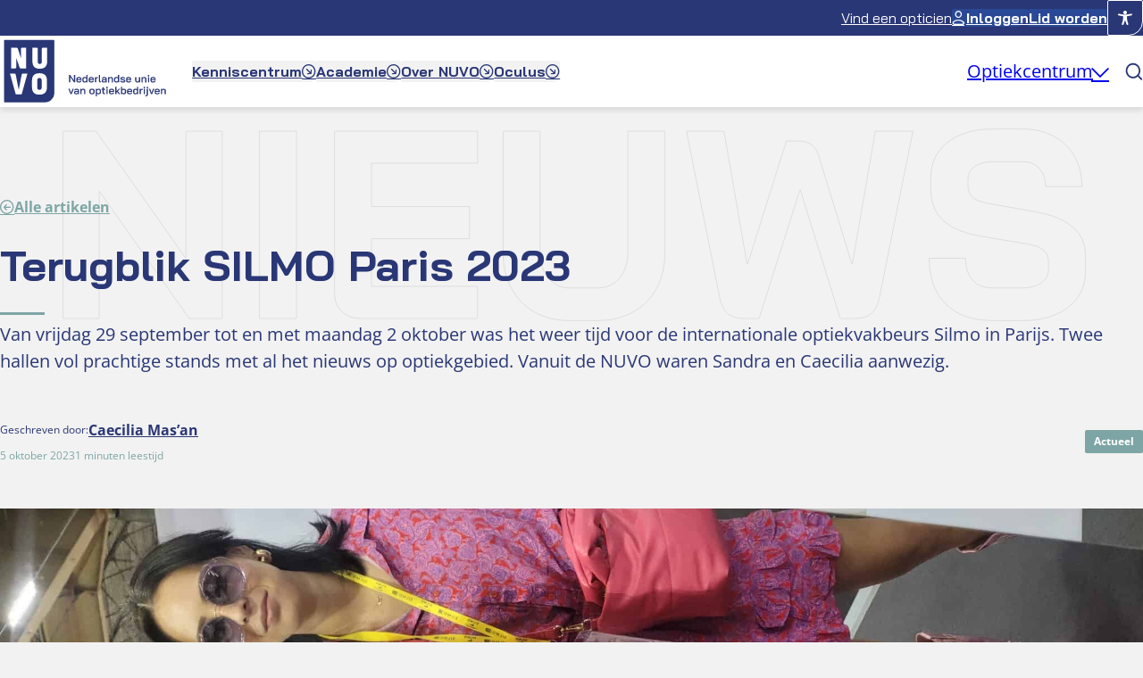

--- FILE ---
content_type: text/html; charset=UTF-8
request_url: https://www.nuvo.nl/actueel/terugblik-silmo-paris-2023/
body_size: 33405
content:
<!DOCTYPE html>
<html lang="nl-NL">
<head>
	<meta charset="UTF-8" />
	<link rel="preload" href="https://www.nuvo.nl/app/themes/sturdy-frame-theme-child/assets/fonts/BaiJamjuree/BaiJamjuree-Regular.woff2" as="font" type="font/woff2" crossorigin="anonymous" />
<link rel="preload" href="https://www.nuvo.nl/app/themes/sturdy-frame-theme-child/assets/fonts/BaiJamjuree/BaiJamjuree-Bold.woff2" as="font" type="font/woff2" crossorigin="anonymous" />
<link rel="preload" href="https://www.nuvo.nl/app/themes/sturdy-frame-theme-child/assets/fonts/OpenSans/OpenSans-VariableFont_wght.woff2" as="font" type="font/woff2" crossorigin="anonymous" />
<meta name="viewport" content="width=device-width, initial-scale=1" />
<meta name='robots' content='index, follow, max-image-preview:large, max-snippet:-1, max-video-preview:-1' />
	<style>img:is([sizes="auto" i], [sizes^="auto," i]) { contain-intrinsic-size: 3000px 1500px }</style>
	<script id="cookieyes" type="text/javascript" src="https://cdn-cookieyes.com/client_data/674fd3b6bbb482d24508f51b/script.js"></script>
	<!-- This site is optimized with the Yoast SEO plugin v25.4 - https://yoast.com/wordpress/plugins/seo/ -->
	<link rel="canonical" href="https://www.nuvo.nl/actueel/terugblik-silmo-paris-2023/" />
	<meta property="og:locale" content="nl_NL" />
	<meta property="og:type" content="article" />
	<meta property="og:title" content="Terugblik SILMO Paris 2023 - NUVO" />
	<meta property="og:description" content="Van vrijdag 29 september tot en met maandag 2 oktober was het weer tijd voor de internationale optiekvakbeurs Silmo in Parijs. Twee hallen vol prachtige stands met al het nieuws op optiekgebied. Vanuit de NUVO waren Sandra en Caecilia aanwezig." />
	<meta property="og:url" content="https://www.nuvo.nl/actueel/terugblik-silmo-paris-2023/" />
	<meta property="og:site_name" content="NUVO" />
	<meta property="article:publisher" content="https://www.facebook.com/ocunuvo/" />
	<meta property="article:published_time" content="2023-10-05T12:49:58+00:00" />
	<meta property="article:modified_time" content="2025-05-28T08:28:58+00:00" />
	<meta property="og:image" content="https://www.nuvo.nl/app/uploads/2023/10/20230930_111253.jpg" />
	<meta property="og:image:width" content="2048" />
	<meta property="og:image:height" content="1536" />
	<meta property="og:image:type" content="image/jpeg" />
	<meta name="author" content="Caecilia Mas&#039;an" />
	<meta name="twitter:card" content="summary_large_image" />
	<meta name="twitter:label1" content="Written by" />
	<meta name="twitter:data1" content="Caecilia Mas&#039;an" />
	<meta name="twitter:label2" content="Est. reading time" />
	<meta name="twitter:data2" content="1 minuut" />
	<script type="application/ld+json" class="yoast-schema-graph">{"@context":"https://schema.org","@graph":[{"@type":"Article","@id":"https://www.nuvo.nl/actueel/terugblik-silmo-paris-2023/#article","isPartOf":{"@id":"https://www.nuvo.nl/actueel/terugblik-silmo-paris-2023/"},"author":{"name":"Caecilia Mas'an","@id":"https://www.nuvo.nl/#/schema/person/76459997e831a805e24bc12ff4e4686c"},"headline":"Terugblik SILMO Paris 2023","datePublished":"2023-10-05T12:49:58+00:00","dateModified":"2025-05-28T08:28:58+00:00","mainEntityOfPage":{"@id":"https://www.nuvo.nl/actueel/terugblik-silmo-paris-2023/"},"wordCount":81,"commentCount":0,"publisher":{"@id":"https://www.nuvo.nl/#organization"},"image":{"@id":"https://www.nuvo.nl/actueel/terugblik-silmo-paris-2023/#primaryimage"},"thumbnailUrl":"https://www.nuvo.nl/app/uploads/2023/10/20230930_111253.jpg","articleSection":["Actueel"],"inLanguage":"nl-NL","potentialAction":[{"@type":"CommentAction","name":"Comment","target":["https://www.nuvo.nl/actueel/terugblik-silmo-paris-2023/#respond"]}]},{"@type":"WebPage","@id":"https://www.nuvo.nl/actueel/terugblik-silmo-paris-2023/","url":"https://www.nuvo.nl/actueel/terugblik-silmo-paris-2023/","name":"Terugblik SILMO Paris 2023 - NUVO","isPartOf":{"@id":"https://www.nuvo.nl/#website"},"primaryImageOfPage":{"@id":"https://www.nuvo.nl/actueel/terugblik-silmo-paris-2023/#primaryimage"},"image":{"@id":"https://www.nuvo.nl/actueel/terugblik-silmo-paris-2023/#primaryimage"},"thumbnailUrl":"https://www.nuvo.nl/app/uploads/2023/10/20230930_111253.jpg","datePublished":"2023-10-05T12:49:58+00:00","dateModified":"2025-05-28T08:28:58+00:00","breadcrumb":{"@id":"https://www.nuvo.nl/actueel/terugblik-silmo-paris-2023/#breadcrumb"},"inLanguage":"nl-NL","potentialAction":[{"@type":"ReadAction","target":["https://www.nuvo.nl/actueel/terugblik-silmo-paris-2023/"]}]},{"@type":"ImageObject","inLanguage":"nl-NL","@id":"https://www.nuvo.nl/actueel/terugblik-silmo-paris-2023/#primaryimage","url":"https://www.nuvo.nl/app/uploads/2023/10/20230930_111253.jpg","contentUrl":"https://www.nuvo.nl/app/uploads/2023/10/20230930_111253.jpg","width":2048,"height":1536},{"@type":"BreadcrumbList","@id":"https://www.nuvo.nl/actueel/terugblik-silmo-paris-2023/#breadcrumb","itemListElement":[{"@type":"ListItem","position":1,"name":"Home","item":"https://www.nuvo.nl/"},{"@type":"ListItem","position":2,"name":"Terugblik SILMO Paris 2023"}]},{"@type":"WebSite","@id":"https://www.nuvo.nl/#website","url":"https://www.nuvo.nl/","name":"NUVO","description":"Nederlandse Unie van Optiekbedrijven","publisher":{"@id":"https://www.nuvo.nl/#organization"},"potentialAction":[{"@type":"SearchAction","target":{"@type":"EntryPoint","urlTemplate":"https://www.nuvo.nl/?s={search_term_string}"},"query-input":{"@type":"PropertyValueSpecification","valueRequired":true,"valueName":"search_term_string"}}],"inLanguage":"nl-NL"},{"@type":"Organization","@id":"https://www.nuvo.nl/#organization","name":"NUVO","alternateName":"Nederlandse Unie van Optiekbedrijven","url":"https://www.nuvo.nl/","logo":{"@type":"ImageObject","inLanguage":"nl-NL","@id":"https://www.nuvo.nl/#/schema/logo/image/","url":"https://www.nuvo.nl/app/uploads/2024/09/NUVO-Logo-icoon-blauw.png","contentUrl":"https://www.nuvo.nl/app/uploads/2024/09/NUVO-Logo-icoon-blauw.png","width":1,"height":1,"caption":"NUVO"},"image":{"@id":"https://www.nuvo.nl/#/schema/logo/image/"},"sameAs":["https://www.facebook.com/ocunuvo/","https://www.instagram.com/nuvo.optiek/","https://www.linkedin.com/company/463734/admin/dashboard/"]},{"@type":"Person","@id":"https://www.nuvo.nl/#/schema/person/76459997e831a805e24bc12ff4e4686c","name":"Caecilia Mas'an","url":"https://www.nuvo.nl/author/caecilia/"}]}</script>
	<!-- / Yoast SEO plugin. -->


<script>(function(w,d,s,l,i){w[l]=w[l]||[];w[l].push({'gtm.start':new Date().getTime(),event:'gtm.js'});var f=d.getElementsByTagName(s)[0],j=d.createElement(s),dl=l!='dataLayer'?'&l='+l:'';j.async=true;j.src='https://www.googletagmanager.com/gtm.js?id='+i+dl;f.parentNode.insertBefore(j,f);})(window,document,'script','dataLayer','UA-33408248-5');</script><title>Terugblik SILMO Paris 2023 - NUVO</title>
<link rel='dns-prefetch' href='//ajax.googleapis.com' />
<link rel='dns-prefetch' href='//cdn.icomoon.io' />
<link rel='dns-prefetch' href='//cdn-cookieyes.com' />
<link rel='dns-prefetch' href='//www.googletagmanager.com' />
<link rel="alternate" type="application/rss+xml" title="NUVO &raquo; feed" href="https://www.nuvo.nl/feed/" />
<link rel="alternate" type="application/rss+xml" title="NUVO &raquo; reacties feed" href="https://www.nuvo.nl/comments/feed/" />
<link rel="alternate" type="application/rss+xml" title="NUVO &raquo; Terugblik SILMO Paris 2023 reacties feed" href="https://www.nuvo.nl/actueel/terugblik-silmo-paris-2023/feed/" />

<link rel='stylesheet' id='app-sturdy/menu-button-group-css' href='https://www.nuvo.nl/app/themes/sturdy-frame-theme-child/blocks/components/site-header/site-header-top/menu-button-group/assets/style/app.css?ver=1753188862' media='all' />
<link rel='stylesheet' id='app-sturdy/accessibility-options-css' href='https://www.nuvo.nl/app/themes/sturdy-frame-theme-child/blocks/components/site-header/site-header-top/accessibility-options/assets/style/app.css?ver=1753188862' media='all' />
<link rel='stylesheet' id='app-sturdy/site-logo-css' href='https://www.nuvo.nl/app/themes/sturdy-frame-theme-child/blocks/components/site-header/site-header-bottom/site-logo/assets/style/app.css?ver=1742381240' media='all' />
<link rel='stylesheet' id='app-sturdy/main-menu-css' href='https://www.nuvo.nl/app/themes/sturdy-frame-theme-child/blocks/components/site-header/site-header-bottom/main-menu/assets/style/app.css?ver=1753188862' media='all' />
<link rel='stylesheet' id='app-sturdy/search-button-css' href='https://www.nuvo.nl/app/themes/sturdy-frame-theme-child/blocks/components/site-header/site-header-bottom/search-button/assets/style/app.css?ver=1742381240' media='all' />
<link rel='stylesheet' id='app-sturdy/hollow-page-heading-css' href='https://www.nuvo.nl/app/themes/sturdy-frame-theme-child/blocks/components/hollow-page-heading/assets/style/app.css?ver=1742381240' media='all' />
<link rel='stylesheet' id='app-sturdy/back-to-css' href='https://www.nuvo.nl/app/themes/sturdy-frame-theme-child/blocks/components/back-to/assets/style/app.css?ver=1742381240' media='all' />
<style id='wp-block-post-title-inline-css'>
.wp-block-post-title{box-sizing:border-box;word-break:break-word}.wp-block-post-title :where(a){display:inline-block;font-family:inherit;font-size:inherit;font-style:inherit;font-weight:inherit;letter-spacing:inherit;line-height:inherit;text-decoration:inherit}
</style>
<link rel='stylesheet' id='app-sturdy/post-info-css' href='https://www.nuvo.nl/app/themes/sturdy-frame-theme-child/blocks/singles/post-info/assets/style/app.css?ver=1753188864' media='all' />
<style id='wp-block-post-featured-image-inline-css'>
.wp-block-post-featured-image{margin-left:0;margin-right:0}.wp-block-post-featured-image a{display:block;height:100%}.wp-block-post-featured-image :where(img){box-sizing:border-box;height:auto;max-width:100%;vertical-align:bottom;width:100%}.wp-block-post-featured-image.alignfull img,.wp-block-post-featured-image.alignwide img{width:100%}.wp-block-post-featured-image .wp-block-post-featured-image__overlay.has-background-dim{background-color:#000;inset:0;position:absolute}.wp-block-post-featured-image{position:relative}.wp-block-post-featured-image .wp-block-post-featured-image__overlay.has-background-gradient{background-color:initial}.wp-block-post-featured-image .wp-block-post-featured-image__overlay.has-background-dim-0{opacity:0}.wp-block-post-featured-image .wp-block-post-featured-image__overlay.has-background-dim-10{opacity:.1}.wp-block-post-featured-image .wp-block-post-featured-image__overlay.has-background-dim-20{opacity:.2}.wp-block-post-featured-image .wp-block-post-featured-image__overlay.has-background-dim-30{opacity:.3}.wp-block-post-featured-image .wp-block-post-featured-image__overlay.has-background-dim-40{opacity:.4}.wp-block-post-featured-image .wp-block-post-featured-image__overlay.has-background-dim-50{opacity:.5}.wp-block-post-featured-image .wp-block-post-featured-image__overlay.has-background-dim-60{opacity:.6}.wp-block-post-featured-image .wp-block-post-featured-image__overlay.has-background-dim-70{opacity:.7}.wp-block-post-featured-image .wp-block-post-featured-image__overlay.has-background-dim-80{opacity:.8}.wp-block-post-featured-image .wp-block-post-featured-image__overlay.has-background-dim-90{opacity:.9}.wp-block-post-featured-image .wp-block-post-featured-image__overlay.has-background-dim-100{opacity:1}.wp-block-post-featured-image:where(.alignleft,.alignright){width:100%}
</style>
<style id='wp-block-post-content-inline-css'>
.wp-block-post-content{display:flow-root}
</style>
<style id='wp-block-paragraph-inline-css'>
.is-small-text{font-size:.875em}.is-regular-text{font-size:1em}.is-large-text{font-size:2.25em}.is-larger-text{font-size:3em}.has-drop-cap:not(:focus):first-letter{float:left;font-size:8.4em;font-style:normal;font-weight:100;line-height:.68;margin:.05em .1em 0 0;text-transform:uppercase}body.rtl .has-drop-cap:not(:focus):first-letter{float:none;margin-left:.1em}p.has-drop-cap.has-background{overflow:hidden}:root :where(p.has-background){padding:1.25em 2.375em}:where(p.has-text-color:not(.has-link-color)) a{color:inherit}p.has-text-align-left[style*="writing-mode:vertical-lr"],p.has-text-align-right[style*="writing-mode:vertical-rl"]{rotate:180deg}
</style>
<link rel='stylesheet' id='app-sturdy/card-post-css' href='https://www.nuvo.nl/app/themes/sturdy-frame-theme-child/blocks/cards/card-post/assets/style/app.css?ver=1753188862' media='all' />
<link rel='stylesheet' id='app-sturdy/latest-news-slider-css' href='https://www.nuvo.nl/app/themes/sturdy-frame-theme-child/blocks/general/latest-news-slider/assets/style/app.css?ver=1742381240' media='all' />
<style id='wp-block-group-inline-css'>
.wp-block-group{box-sizing:border-box}:where(.wp-block-group.wp-block-group-is-layout-constrained){position:relative}
</style>
<link rel='stylesheet' id='app-sturdy/breadcrumbs-css' href='https://www.nuvo.nl/app/themes/sturdy-frame-theme-child/blocks/components/breadcrumbs/assets/style/app.css?ver=1742381240' media='all' />
<style id='wp-block-library-inline-css'>
:root{--wp-admin-theme-color:#007cba;--wp-admin-theme-color--rgb:0,124,186;--wp-admin-theme-color-darker-10:#006ba1;--wp-admin-theme-color-darker-10--rgb:0,107,161;--wp-admin-theme-color-darker-20:#005a87;--wp-admin-theme-color-darker-20--rgb:0,90,135;--wp-admin-border-width-focus:2px;--wp-block-synced-color:#7a00df;--wp-block-synced-color--rgb:122,0,223;--wp-bound-block-color:var(--wp-block-synced-color)}@media (min-resolution:192dpi){:root{--wp-admin-border-width-focus:1.5px}}.wp-element-button{cursor:pointer}:root{--wp--preset--font-size--normal:16px;--wp--preset--font-size--huge:42px}:root .has-very-light-gray-background-color{background-color:#eee}:root .has-very-dark-gray-background-color{background-color:#313131}:root .has-very-light-gray-color{color:#eee}:root .has-very-dark-gray-color{color:#313131}:root .has-vivid-green-cyan-to-vivid-cyan-blue-gradient-background{background:linear-gradient(135deg,#00d084,#0693e3)}:root .has-purple-crush-gradient-background{background:linear-gradient(135deg,#34e2e4,#4721fb 50%,#ab1dfe)}:root .has-hazy-dawn-gradient-background{background:linear-gradient(135deg,#faaca8,#dad0ec)}:root .has-subdued-olive-gradient-background{background:linear-gradient(135deg,#fafae1,#67a671)}:root .has-atomic-cream-gradient-background{background:linear-gradient(135deg,#fdd79a,#004a59)}:root .has-nightshade-gradient-background{background:linear-gradient(135deg,#330968,#31cdcf)}:root .has-midnight-gradient-background{background:linear-gradient(135deg,#020381,#2874fc)}.has-regular-font-size{font-size:1em}.has-larger-font-size{font-size:2.625em}.has-normal-font-size{font-size:var(--wp--preset--font-size--normal)}.has-huge-font-size{font-size:var(--wp--preset--font-size--huge)}.has-text-align-center{text-align:center}.has-text-align-left{text-align:left}.has-text-align-right{text-align:right}#end-resizable-editor-section{display:none}.aligncenter{clear:both}.items-justified-left{justify-content:flex-start}.items-justified-center{justify-content:center}.items-justified-right{justify-content:flex-end}.items-justified-space-between{justify-content:space-between}.screen-reader-text{border:0;clip-path:inset(50%);height:1px;margin:-1px;overflow:hidden;padding:0;position:absolute;width:1px;word-wrap:normal!important}.screen-reader-text:focus{background-color:#ddd;clip-path:none;color:#444;display:block;font-size:1em;height:auto;left:5px;line-height:normal;padding:15px 23px 14px;text-decoration:none;top:5px;width:auto;z-index:100000}html :where(.has-border-color){border-style:solid}html :where([style*=border-top-color]){border-top-style:solid}html :where([style*=border-right-color]){border-right-style:solid}html :where([style*=border-bottom-color]){border-bottom-style:solid}html :where([style*=border-left-color]){border-left-style:solid}html :where([style*=border-width]){border-style:solid}html :where([style*=border-top-width]){border-top-style:solid}html :where([style*=border-right-width]){border-right-style:solid}html :where([style*=border-bottom-width]){border-bottom-style:solid}html :where([style*=border-left-width]){border-left-style:solid}html :where(img[class*=wp-image-]){height:auto;max-width:100%}:where(figure){margin:0 0 1em}html :where(.is-position-sticky){--wp-admin--admin-bar--position-offset:var(--wp-admin--admin-bar--height,0px)}@media screen and (max-width:600px){html :where(.is-position-sticky){--wp-admin--admin-bar--position-offset:0px}}
</style>
<style id='global-styles-inline-css'>
:root{--wp--preset--aspect-ratio--square: 1;--wp--preset--aspect-ratio--4-3: 4/3;--wp--preset--aspect-ratio--3-4: 3/4;--wp--preset--aspect-ratio--3-2: 3/2;--wp--preset--aspect-ratio--2-3: 2/3;--wp--preset--aspect-ratio--16-9: 16/9;--wp--preset--aspect-ratio--9-16: 9/16;--wp--preset--color--black: #000000;--wp--preset--color--cyan-bluish-gray: #abb8c3;--wp--preset--color--white: #ffffff;--wp--preset--color--pale-pink: #f78da7;--wp--preset--color--vivid-red: #cf2e2e;--wp--preset--color--luminous-vivid-orange: #ff6900;--wp--preset--color--luminous-vivid-amber: #fcb900;--wp--preset--color--light-green-cyan: #7bdcb5;--wp--preset--color--vivid-green-cyan: #00d084;--wp--preset--color--pale-cyan-blue: #8ed1fc;--wp--preset--color--vivid-cyan-blue: #0693e3;--wp--preset--color--vivid-purple: #9b51e0;--wp--preset--color--general-primary: #EE5F2D;--wp--preset--color--general-primary-hover: #D94F01;--wp--preset--color--general-secondary: #2A3776;--wp--preset--color--general-secondary-hover: #1D2859;--wp--preset--color--general-secondary-alt: #294895;--wp--preset--color--general-tertiary: #2ABAC4;--wp--preset--color--general-tertiary-hover: #009A9D;--wp--preset--color--general-quarternary: #7EA5A5;--wp--preset--color--general-quarternary-hover: #638483;--wp--preset--color--general-quarternary-alt: #BED2D2;--wp--preset--color--text-text-primary: #2A3776;--wp--preset--color--text-text-secondary: #FFFFFF;--wp--preset--color--text-text-tertiary: #2ABAC4;--wp--preset--color--button-primary-initial-background: #EE5F2D;--wp--preset--color--button-primary-initial-border: #EE5F2D;--wp--preset--color--button-primary-hover-background: #D94F01;--wp--preset--color--button-primary-hover-border: #D94F01;--wp--preset--color--button-primary-disabled-background: #CACBCC;--wp--preset--color--button-primary-disabled-border: #A4A5A6;--wp--preset--color--button-primary-focus-background: #FCDFD5;--wp--preset--color--button-primary-focus-border: #FCDFD5;--wp--preset--color--button-secondary-initial-background: #2A3776;--wp--preset--color--button-secondary-initial-border: #2A3776;--wp--preset--color--button-secondary-hover-background: #1D2859;--wp--preset--color--button-secondary-hover-border: #1D2859;--wp--preset--color--button-secondary-disabled-background: #CACBCC;--wp--preset--color--button-secondary-disabled-border: #A4A5A6;--wp--preset--color--button-secondary-focus-background: #D4D7E4;--wp--preset--color--button-secondary-focus-border: #D4D7E4;--wp--preset--color--button-tertiary-initial-background: #FFFFFF;--wp--preset--color--button-tertiary-initial-border: #EE5F2D;--wp--preset--color--button-tertiary-hover-background: #E5EDED;--wp--preset--color--button-tertiary-hover-border: #FFFFFF;--wp--preset--color--button-tertiary-disabled-background: #CACBCC;--wp--preset--color--button-tertiary-disabled-border: #A4A5A6;--wp--preset--color--button-tertiary-focus-background: #D4F1F3;--wp--preset--color--button-tertiary-focus-border: #D4F1F3;--wp--preset--color--pages-primary-background: #F2F2F2;--wp--preset--color--pages-secondary-background: #FFFFFF;--wp--preset--color--pages-tertiary-background: #7EA5A5;--wp--preset--color--cards-primary-background: #FFFFFF;--wp--preset--color--cards-secondary-background: #7EA5A5;--wp--preset--color--cards-tertiary-background: #EE5F2D;--wp--preset--color--lines-primary: #FFFFFF;--wp--preset--color--lines-secondary: #989898;--wp--preset--color--lines-tertiary: #141D1C;--wp--preset--color--lines-quaternary: #0ED2AF;--wp--preset--color--inputs-initial-background: #FFFFFF;--wp--preset--color--inputs-filled-background: #FFFFFF;--wp--preset--color--inputs-initial-border: #DEDEDE;--wp--preset--color--inputs-filled-border: #2ABAC4;--wp--preset--color--inputs-focus-background: #FFFFFF;--wp--preset--color--inputs-focus-border: #2A3776;--wp--preset--color--inputs-disabled-background: #F2F2F2;--wp--preset--color--inputs-disabled-border: #DEDEDE;--wp--preset--color--pages-quarternary-background: #2A3776;--wp--preset--color--icons-primary: #FFFF00;--wp--preset--color--icons-secondary: #0ED2AF;--wp--preset--color--icons-tertiary: #FFFFFF;--wp--preset--color--icons-quarternary: #222E2C;--wp--preset--color--cards-quarternary-background: #222E2C;--wp--preset--color--lines-quinary: #FFFF00;--wp--preset--color--button-primary-initial-text: #FFFFFF;--wp--preset--color--button-secondary-initial-text: #FFFFFF;--wp--preset--color--button-tertiary-initial-text: #EE5F2D;--wp--preset--color--cards-quinary-background: #FAFAFA;--wp--preset--color--icons-quinary: #FAFAFA;--wp--preset--color--inputs-error-background: #FCDFD5;--wp--preset--color--inputs-error-border: #EE5F2D;--wp--preset--gradient--vivid-cyan-blue-to-vivid-purple: linear-gradient(135deg,rgba(6,147,227,1) 0%,rgb(155,81,224) 100%);--wp--preset--gradient--light-green-cyan-to-vivid-green-cyan: linear-gradient(135deg,rgb(122,220,180) 0%,rgb(0,208,130) 100%);--wp--preset--gradient--luminous-vivid-amber-to-luminous-vivid-orange: linear-gradient(135deg,rgba(252,185,0,1) 0%,rgba(255,105,0,1) 100%);--wp--preset--gradient--luminous-vivid-orange-to-vivid-red: linear-gradient(135deg,rgba(255,105,0,1) 0%,rgb(207,46,46) 100%);--wp--preset--gradient--very-light-gray-to-cyan-bluish-gray: linear-gradient(135deg,rgb(238,238,238) 0%,rgb(169,184,195) 100%);--wp--preset--gradient--cool-to-warm-spectrum: linear-gradient(135deg,rgb(74,234,220) 0%,rgb(151,120,209) 20%,rgb(207,42,186) 40%,rgb(238,44,130) 60%,rgb(251,105,98) 80%,rgb(254,248,76) 100%);--wp--preset--gradient--blush-light-purple: linear-gradient(135deg,rgb(255,206,236) 0%,rgb(152,150,240) 100%);--wp--preset--gradient--blush-bordeaux: linear-gradient(135deg,rgb(254,205,165) 0%,rgb(254,45,45) 50%,rgb(107,0,62) 100%);--wp--preset--gradient--luminous-dusk: linear-gradient(135deg,rgb(255,203,112) 0%,rgb(199,81,192) 50%,rgb(65,88,208) 100%);--wp--preset--gradient--pale-ocean: linear-gradient(135deg,rgb(255,245,203) 0%,rgb(182,227,212) 50%,rgb(51,167,181) 100%);--wp--preset--gradient--electric-grass: linear-gradient(135deg,rgb(202,248,128) 0%,rgb(113,206,126) 100%);--wp--preset--gradient--midnight: linear-gradient(135deg,rgb(2,3,129) 0%,rgb(40,116,252) 100%);--wp--preset--font-size--small: 12px;--wp--preset--font-size--medium: clamp(14px, 0.875rem + ((1vw - 3.2px) * 0.313), 18px);--wp--preset--font-size--large: 20px ;--wp--preset--font-size--x-large: clamp(24px, -0.875rem + 6vw, 30px);--wp--preset--font-size--normal: 16px;--wp--preset--font-size--heading-5: clamp(14px, 0.875rem + ((1vw - 3.2px) * 0.156), 16px);--wp--preset--font-size--heading-4: clamp(14px, 0.875rem + ((1vw - 3.2px) * 0.313), 18px);--wp--preset--font-size--heading-3: clamp(20px, -0.875rem + 5vw, 24px);--wp--preset--font-size--heading-2: clamp(24px, -0.875rem + 6vw, 30px);--wp--preset--font-size--heading-1: clamp(30px, -0.875rem + 7vw, 48px);--wp--preset--font-family--heading: "BaiJamjuree", serif;--wp--preset--font-family--body: "Open Sans", sans-serif;--wp--preset--font-family--system-sans-serif: -apple-system, BlinkMacSystemFont, avenir next, avenir, segoe ui, helvetica neue, helvetica, Cantarell, Ubuntu, roboto, noto, arial, sans-serif;--wp--preset--font-family--system-serif: Iowan Old Style, Apple Garamond, Baskerville, Times New Roman, Droid Serif, Times, Source Serif Pro, serif, Apple Color Emoji, Segoe UI Emoji, Segoe UI Symbol;--wp--preset--spacing--20: 1.25rem;--wp--preset--spacing--30: 1.875rem;--wp--preset--spacing--40: 2.5rem;--wp--preset--spacing--50: 3.125rem;--wp--preset--spacing--60: 2.25rem;--wp--preset--spacing--70: 3.38rem;--wp--preset--spacing--80: 5rem;--wp--preset--spacing--8: 0.5rem;--wp--preset--spacing--10: 0.625rem;--wp--preset--spacing--16: 1rem;--wp--preset--spacing--24: 1.5rem;--wp--preset--spacing--32: 2rem;--wp--preset--spacing--64: 4rem;--wp--preset--spacing--100: 6.25rem;--wp--preset--spacing--128: 8rem;--wp--preset--spacing--160: clamp(5rem, -0.875rem + 14vw, 10rem);--wp--preset--shadow--natural: 6px 6px 9px rgba(0, 0, 0, 0.2);--wp--preset--shadow--deep: 12px 12px 50px rgba(0, 0, 0, 0.4);--wp--preset--shadow--sharp: 6px 6px 0px rgba(0, 0, 0, 0.2);--wp--preset--shadow--outlined: 6px 6px 0px -3px rgba(255, 255, 255, 1), 6px 6px rgba(0, 0, 0, 1);--wp--preset--shadow--crisp: 6px 6px 0px rgba(0, 0, 0, 1);--wp--custom--buttons--padding--padding-horizontal: 1.5rem;--wp--custom--buttons--padding--padding-vertical: 1rem;--wp--custom--buttons--padding--padding-horizontal-large: 32;--wp--custom--buttons--padding--padding-vertical-large: 16;--wp--custom--buttons--padding--padding-horizontal-small: 16;--wp--custom--buttons--padding--padding-vertical-small: 8;--wp--custom--buttons--border-radius--top-left: 2;--wp--custom--buttons--border-radius--top-right: 2;--wp--custom--buttons--border-radius--bottom-right: 16;--wp--custom--buttons--border-radius--bottom-left: 2;--wp--custom--buttons--gap-spacing--gap-spacing: 8;--wp--custom--inputs--padding--padding-horizontal: 8;--wp--custom--inputs--padding--padding-vertical: 16;--wp--custom--inputs--border-radius--top-left: 8;--wp--custom--inputs--border-radius--top-right: 8;--wp--custom--inputs--border-radius--bottom-right: 8;--wp--custom--inputs--border-radius--bottom-left: 8;--wp--custom--inputs--gap-spacing--gap-spacing: 8;--wp--custom--cards--border-radius-xxs: .5rem;--wp--custom--cards--border-radius-xs: 1rem;--wp--custom--cards--border-radius-s: 1.5rem;--wp--custom--cards--border-radius-m: 2rem;--wp--custom--cards--border-radius-l: 2.5rem;--wp--custom--cards--border-radius-xl: 4rem;--wp--custom--general--image: 1;--wp--custom--general--placeholder: ;--wp--custom--general--transition-duration: 0.3s;--wp--custom--general--border-radius--xxxs: 0.125rem;--wp--custom--general--border-radius--xxs: 0.5rem;--wp--custom--general--border-radius--xs: 1rem;--wp--custom--general--border-radius--s: 1.5rem;--wp--custom--general--border-radius--m: 2rem;--wp--custom--general--border-radius--l: 2.5rem;--wp--custom--general--border-radius--xl: 4rem;--wp--custom--general--border-radius--none: 0;}:root { --wp--style--global--content-size: min(calc(100% - clamp(1.5rem, -1rem + 8.333vw, 3rem) * 2), 56.25rem);;--wp--style--global--wide-size: min(calc(100% - clamp(1.5rem, -1rem + 8.333vw, 3rem) * 2), 94.5rem); }:where(body) { margin: 0; }.wp-site-blocks > .alignleft { float: left; margin-right: 2em; }.wp-site-blocks > .alignright { float: right; margin-left: 2em; }.wp-site-blocks > .aligncenter { justify-content: center; margin-left: auto; margin-right: auto; }:where(.is-layout-flex){gap: 0.5em;}:where(.is-layout-grid){gap: 0.5em;}.is-layout-flow > .alignleft{float: left;margin-inline-start: 0;margin-inline-end: 2em;}.is-layout-flow > .alignright{float: right;margin-inline-start: 2em;margin-inline-end: 0;}.is-layout-flow > .aligncenter{margin-left: auto !important;margin-right: auto !important;}.is-layout-constrained > .alignleft{float: left;margin-inline-start: 0;margin-inline-end: 2em;}.is-layout-constrained > .alignright{float: right;margin-inline-start: 2em;margin-inline-end: 0;}.is-layout-constrained > .aligncenter{margin-left: auto !important;margin-right: auto !important;}.is-layout-constrained > :where(:not(.alignleft):not(.alignright):not(.alignfull)){max-width: var(--wp--style--global--content-size);margin-left: auto !important;margin-right: auto !important;}.is-layout-constrained > .alignwide{max-width: var(--wp--style--global--wide-size);}body .is-layout-flex{display: flex;}.is-layout-flex{flex-wrap: wrap;align-items: center;}.is-layout-flex > :is(*, div){margin: 0;}body .is-layout-grid{display: grid;}.is-layout-grid > :is(*, div){margin: 0;}body{background-color: var(--wp--preset--color--pages-primary-background);color: var(--wp--preset--color--text-text-primary);font-family: var(--wp--preset--font-family--body);font-size: var(--wp--preset--font-size--normal);font-style: normal;font-weight: 400;line-height: 1.5;padding-top: 0px;padding-right: 0px;padding-bottom: 0px;padding-left: 0px;}a:where(:not(.wp-element-button)){color: var(--wp--preset--color--text-text-primary);text-decoration: none;}:root :where(a:where(:not(.wp-element-button)):hover){color: var(--wp--preset--color--general-primary-hover);}h1, h2, h3, h4, h5, h6{color: var(--wp--preset--color--general-secondary);font-family: var(--wp--preset--font-family--heading);font-weight: 700;}:root :where(h1:first-child, h2:first-child, h3:first-child, h4:first-child, h5:first-child, h6:first-child){margin-block-start: 0;}h1{font-size: var(--wp--preset--font-size--heading-1);}h2{font-size: var(--wp--preset--font-size--heading-2);}h3{font-size: var(--wp--preset--font-size--heading-3);}h4{font-size: var(--wp--preset--font-size--heading-4);}h5{font-size: var(--wp--preset--font-size--heading-5);}:root :where(.wp-element-button, .wp-block-button__link){background-color: #32373c;border-width: 0;color: #fff;font-family: inherit;font-size: inherit;line-height: inherit;padding: calc(0.667em + 2px) calc(1.333em + 2px);text-decoration: none;}.has-black-color{color: var(--wp--preset--color--black) !important;}.has-cyan-bluish-gray-color{color: var(--wp--preset--color--cyan-bluish-gray) !important;}.has-white-color{color: var(--wp--preset--color--white) !important;}.has-pale-pink-color{color: var(--wp--preset--color--pale-pink) !important;}.has-vivid-red-color{color: var(--wp--preset--color--vivid-red) !important;}.has-luminous-vivid-orange-color{color: var(--wp--preset--color--luminous-vivid-orange) !important;}.has-luminous-vivid-amber-color{color: var(--wp--preset--color--luminous-vivid-amber) !important;}.has-light-green-cyan-color{color: var(--wp--preset--color--light-green-cyan) !important;}.has-vivid-green-cyan-color{color: var(--wp--preset--color--vivid-green-cyan) !important;}.has-pale-cyan-blue-color{color: var(--wp--preset--color--pale-cyan-blue) !important;}.has-vivid-cyan-blue-color{color: var(--wp--preset--color--vivid-cyan-blue) !important;}.has-vivid-purple-color{color: var(--wp--preset--color--vivid-purple) !important;}.has-general-primary-color{color: var(--wp--preset--color--general-primary) !important;}.has-general-primary-hover-color{color: var(--wp--preset--color--general-primary-hover) !important;}.has-general-secondary-color{color: var(--wp--preset--color--general-secondary) !important;}.has-general-secondary-hover-color{color: var(--wp--preset--color--general-secondary-hover) !important;}.has-general-secondary-alt-color{color: var(--wp--preset--color--general-secondary-alt) !important;}.has-general-tertiary-color{color: var(--wp--preset--color--general-tertiary) !important;}.has-general-tertiary-hover-color{color: var(--wp--preset--color--general-tertiary-hover) !important;}.has-general-quarternary-color{color: var(--wp--preset--color--general-quarternary) !important;}.has-general-quarternary-hover-color{color: var(--wp--preset--color--general-quarternary-hover) !important;}.has-general-quarternary-alt-color{color: var(--wp--preset--color--general-quarternary-alt) !important;}.has-text-text-primary-color{color: var(--wp--preset--color--text-text-primary) !important;}.has-text-text-secondary-color{color: var(--wp--preset--color--text-text-secondary) !important;}.has-text-text-tertiary-color{color: var(--wp--preset--color--text-text-tertiary) !important;}.has-button-primary-initial-background-color{color: var(--wp--preset--color--button-primary-initial-background) !important;}.has-button-primary-initial-border-color{color: var(--wp--preset--color--button-primary-initial-border) !important;}.has-button-primary-hover-background-color{color: var(--wp--preset--color--button-primary-hover-background) !important;}.has-button-primary-hover-border-color{color: var(--wp--preset--color--button-primary-hover-border) !important;}.has-button-primary-disabled-background-color{color: var(--wp--preset--color--button-primary-disabled-background) !important;}.has-button-primary-disabled-border-color{color: var(--wp--preset--color--button-primary-disabled-border) !important;}.has-button-primary-focus-background-color{color: var(--wp--preset--color--button-primary-focus-background) !important;}.has-button-primary-focus-border-color{color: var(--wp--preset--color--button-primary-focus-border) !important;}.has-button-secondary-initial-background-color{color: var(--wp--preset--color--button-secondary-initial-background) !important;}.has-button-secondary-initial-border-color{color: var(--wp--preset--color--button-secondary-initial-border) !important;}.has-button-secondary-hover-background-color{color: var(--wp--preset--color--button-secondary-hover-background) !important;}.has-button-secondary-hover-border-color{color: var(--wp--preset--color--button-secondary-hover-border) !important;}.has-button-secondary-disabled-background-color{color: var(--wp--preset--color--button-secondary-disabled-background) !important;}.has-button-secondary-disabled-border-color{color: var(--wp--preset--color--button-secondary-disabled-border) !important;}.has-button-secondary-focus-background-color{color: var(--wp--preset--color--button-secondary-focus-background) !important;}.has-button-secondary-focus-border-color{color: var(--wp--preset--color--button-secondary-focus-border) !important;}.has-button-tertiary-initial-background-color{color: var(--wp--preset--color--button-tertiary-initial-background) !important;}.has-button-tertiary-initial-border-color{color: var(--wp--preset--color--button-tertiary-initial-border) !important;}.has-button-tertiary-hover-background-color{color: var(--wp--preset--color--button-tertiary-hover-background) !important;}.has-button-tertiary-hover-border-color{color: var(--wp--preset--color--button-tertiary-hover-border) !important;}.has-button-tertiary-disabled-background-color{color: var(--wp--preset--color--button-tertiary-disabled-background) !important;}.has-button-tertiary-disabled-border-color{color: var(--wp--preset--color--button-tertiary-disabled-border) !important;}.has-button-tertiary-focus-background-color{color: var(--wp--preset--color--button-tertiary-focus-background) !important;}.has-button-tertiary-focus-border-color{color: var(--wp--preset--color--button-tertiary-focus-border) !important;}.has-pages-primary-background-color{color: var(--wp--preset--color--pages-primary-background) !important;}.has-pages-secondary-background-color{color: var(--wp--preset--color--pages-secondary-background) !important;}.has-pages-tertiary-background-color{color: var(--wp--preset--color--pages-tertiary-background) !important;}.has-cards-primary-background-color{color: var(--wp--preset--color--cards-primary-background) !important;}.has-cards-secondary-background-color{color: var(--wp--preset--color--cards-secondary-background) !important;}.has-cards-tertiary-background-color{color: var(--wp--preset--color--cards-tertiary-background) !important;}.has-lines-primary-color{color: var(--wp--preset--color--lines-primary) !important;}.has-lines-secondary-color{color: var(--wp--preset--color--lines-secondary) !important;}.has-lines-tertiary-color{color: var(--wp--preset--color--lines-tertiary) !important;}.has-lines-quaternary-color{color: var(--wp--preset--color--lines-quaternary) !important;}.has-inputs-initial-background-color{color: var(--wp--preset--color--inputs-initial-background) !important;}.has-inputs-filled-background-color{color: var(--wp--preset--color--inputs-filled-background) !important;}.has-inputs-initial-border-color{color: var(--wp--preset--color--inputs-initial-border) !important;}.has-inputs-filled-border-color{color: var(--wp--preset--color--inputs-filled-border) !important;}.has-inputs-focus-background-color{color: var(--wp--preset--color--inputs-focus-background) !important;}.has-inputs-focus-border-color{color: var(--wp--preset--color--inputs-focus-border) !important;}.has-inputs-disabled-background-color{color: var(--wp--preset--color--inputs-disabled-background) !important;}.has-inputs-disabled-border-color{color: var(--wp--preset--color--inputs-disabled-border) !important;}.has-pages-quarternary-background-color{color: var(--wp--preset--color--pages-quarternary-background) !important;}.has-icons-primary-color{color: var(--wp--preset--color--icons-primary) !important;}.has-icons-secondary-color{color: var(--wp--preset--color--icons-secondary) !important;}.has-icons-tertiary-color{color: var(--wp--preset--color--icons-tertiary) !important;}.has-icons-quarternary-color{color: var(--wp--preset--color--icons-quarternary) !important;}.has-cards-quarternary-background-color{color: var(--wp--preset--color--cards-quarternary-background) !important;}.has-lines-quinary-color{color: var(--wp--preset--color--lines-quinary) !important;}.has-button-primary-initial-text-color{color: var(--wp--preset--color--button-primary-initial-text) !important;}.has-button-secondary-initial-text-color{color: var(--wp--preset--color--button-secondary-initial-text) !important;}.has-button-tertiary-initial-text-color{color: var(--wp--preset--color--button-tertiary-initial-text) !important;}.has-cards-quinary-background-color{color: var(--wp--preset--color--cards-quinary-background) !important;}.has-icons-quinary-color{color: var(--wp--preset--color--icons-quinary) !important;}.has-inputs-error-background-color{color: var(--wp--preset--color--inputs-error-background) !important;}.has-inputs-error-border-color{color: var(--wp--preset--color--inputs-error-border) !important;}.has-black-background-color{background-color: var(--wp--preset--color--black) !important;}.has-cyan-bluish-gray-background-color{background-color: var(--wp--preset--color--cyan-bluish-gray) !important;}.has-white-background-color{background-color: var(--wp--preset--color--white) !important;}.has-pale-pink-background-color{background-color: var(--wp--preset--color--pale-pink) !important;}.has-vivid-red-background-color{background-color: var(--wp--preset--color--vivid-red) !important;}.has-luminous-vivid-orange-background-color{background-color: var(--wp--preset--color--luminous-vivid-orange) !important;}.has-luminous-vivid-amber-background-color{background-color: var(--wp--preset--color--luminous-vivid-amber) !important;}.has-light-green-cyan-background-color{background-color: var(--wp--preset--color--light-green-cyan) !important;}.has-vivid-green-cyan-background-color{background-color: var(--wp--preset--color--vivid-green-cyan) !important;}.has-pale-cyan-blue-background-color{background-color: var(--wp--preset--color--pale-cyan-blue) !important;}.has-vivid-cyan-blue-background-color{background-color: var(--wp--preset--color--vivid-cyan-blue) !important;}.has-vivid-purple-background-color{background-color: var(--wp--preset--color--vivid-purple) !important;}.has-general-primary-background-color{background-color: var(--wp--preset--color--general-primary) !important;}.has-general-primary-hover-background-color{background-color: var(--wp--preset--color--general-primary-hover) !important;}.has-general-secondary-background-color{background-color: var(--wp--preset--color--general-secondary) !important;}.has-general-secondary-hover-background-color{background-color: var(--wp--preset--color--general-secondary-hover) !important;}.has-general-secondary-alt-background-color{background-color: var(--wp--preset--color--general-secondary-alt) !important;}.has-general-tertiary-background-color{background-color: var(--wp--preset--color--general-tertiary) !important;}.has-general-tertiary-hover-background-color{background-color: var(--wp--preset--color--general-tertiary-hover) !important;}.has-general-quarternary-background-color{background-color: var(--wp--preset--color--general-quarternary) !important;}.has-general-quarternary-hover-background-color{background-color: var(--wp--preset--color--general-quarternary-hover) !important;}.has-general-quarternary-alt-background-color{background-color: var(--wp--preset--color--general-quarternary-alt) !important;}.has-text-text-primary-background-color{background-color: var(--wp--preset--color--text-text-primary) !important;}.has-text-text-secondary-background-color{background-color: var(--wp--preset--color--text-text-secondary) !important;}.has-text-text-tertiary-background-color{background-color: var(--wp--preset--color--text-text-tertiary) !important;}.has-button-primary-initial-background-background-color{background-color: var(--wp--preset--color--button-primary-initial-background) !important;}.has-button-primary-initial-border-background-color{background-color: var(--wp--preset--color--button-primary-initial-border) !important;}.has-button-primary-hover-background-background-color{background-color: var(--wp--preset--color--button-primary-hover-background) !important;}.has-button-primary-hover-border-background-color{background-color: var(--wp--preset--color--button-primary-hover-border) !important;}.has-button-primary-disabled-background-background-color{background-color: var(--wp--preset--color--button-primary-disabled-background) !important;}.has-button-primary-disabled-border-background-color{background-color: var(--wp--preset--color--button-primary-disabled-border) !important;}.has-button-primary-focus-background-background-color{background-color: var(--wp--preset--color--button-primary-focus-background) !important;}.has-button-primary-focus-border-background-color{background-color: var(--wp--preset--color--button-primary-focus-border) !important;}.has-button-secondary-initial-background-background-color{background-color: var(--wp--preset--color--button-secondary-initial-background) !important;}.has-button-secondary-initial-border-background-color{background-color: var(--wp--preset--color--button-secondary-initial-border) !important;}.has-button-secondary-hover-background-background-color{background-color: var(--wp--preset--color--button-secondary-hover-background) !important;}.has-button-secondary-hover-border-background-color{background-color: var(--wp--preset--color--button-secondary-hover-border) !important;}.has-button-secondary-disabled-background-background-color{background-color: var(--wp--preset--color--button-secondary-disabled-background) !important;}.has-button-secondary-disabled-border-background-color{background-color: var(--wp--preset--color--button-secondary-disabled-border) !important;}.has-button-secondary-focus-background-background-color{background-color: var(--wp--preset--color--button-secondary-focus-background) !important;}.has-button-secondary-focus-border-background-color{background-color: var(--wp--preset--color--button-secondary-focus-border) !important;}.has-button-tertiary-initial-background-background-color{background-color: var(--wp--preset--color--button-tertiary-initial-background) !important;}.has-button-tertiary-initial-border-background-color{background-color: var(--wp--preset--color--button-tertiary-initial-border) !important;}.has-button-tertiary-hover-background-background-color{background-color: var(--wp--preset--color--button-tertiary-hover-background) !important;}.has-button-tertiary-hover-border-background-color{background-color: var(--wp--preset--color--button-tertiary-hover-border) !important;}.has-button-tertiary-disabled-background-background-color{background-color: var(--wp--preset--color--button-tertiary-disabled-background) !important;}.has-button-tertiary-disabled-border-background-color{background-color: var(--wp--preset--color--button-tertiary-disabled-border) !important;}.has-button-tertiary-focus-background-background-color{background-color: var(--wp--preset--color--button-tertiary-focus-background) !important;}.has-button-tertiary-focus-border-background-color{background-color: var(--wp--preset--color--button-tertiary-focus-border) !important;}.has-pages-primary-background-background-color{background-color: var(--wp--preset--color--pages-primary-background) !important;}.has-pages-secondary-background-background-color{background-color: var(--wp--preset--color--pages-secondary-background) !important;}.has-pages-tertiary-background-background-color{background-color: var(--wp--preset--color--pages-tertiary-background) !important;}.has-cards-primary-background-background-color{background-color: var(--wp--preset--color--cards-primary-background) !important;}.has-cards-secondary-background-background-color{background-color: var(--wp--preset--color--cards-secondary-background) !important;}.has-cards-tertiary-background-background-color{background-color: var(--wp--preset--color--cards-tertiary-background) !important;}.has-lines-primary-background-color{background-color: var(--wp--preset--color--lines-primary) !important;}.has-lines-secondary-background-color{background-color: var(--wp--preset--color--lines-secondary) !important;}.has-lines-tertiary-background-color{background-color: var(--wp--preset--color--lines-tertiary) !important;}.has-lines-quaternary-background-color{background-color: var(--wp--preset--color--lines-quaternary) !important;}.has-inputs-initial-background-background-color{background-color: var(--wp--preset--color--inputs-initial-background) !important;}.has-inputs-filled-background-background-color{background-color: var(--wp--preset--color--inputs-filled-background) !important;}.has-inputs-initial-border-background-color{background-color: var(--wp--preset--color--inputs-initial-border) !important;}.has-inputs-filled-border-background-color{background-color: var(--wp--preset--color--inputs-filled-border) !important;}.has-inputs-focus-background-background-color{background-color: var(--wp--preset--color--inputs-focus-background) !important;}.has-inputs-focus-border-background-color{background-color: var(--wp--preset--color--inputs-focus-border) !important;}.has-inputs-disabled-background-background-color{background-color: var(--wp--preset--color--inputs-disabled-background) !important;}.has-inputs-disabled-border-background-color{background-color: var(--wp--preset--color--inputs-disabled-border) !important;}.has-pages-quarternary-background-background-color{background-color: var(--wp--preset--color--pages-quarternary-background) !important;}.has-icons-primary-background-color{background-color: var(--wp--preset--color--icons-primary) !important;}.has-icons-secondary-background-color{background-color: var(--wp--preset--color--icons-secondary) !important;}.has-icons-tertiary-background-color{background-color: var(--wp--preset--color--icons-tertiary) !important;}.has-icons-quarternary-background-color{background-color: var(--wp--preset--color--icons-quarternary) !important;}.has-cards-quarternary-background-background-color{background-color: var(--wp--preset--color--cards-quarternary-background) !important;}.has-lines-quinary-background-color{background-color: var(--wp--preset--color--lines-quinary) !important;}.has-button-primary-initial-text-background-color{background-color: var(--wp--preset--color--button-primary-initial-text) !important;}.has-button-secondary-initial-text-background-color{background-color: var(--wp--preset--color--button-secondary-initial-text) !important;}.has-button-tertiary-initial-text-background-color{background-color: var(--wp--preset--color--button-tertiary-initial-text) !important;}.has-cards-quinary-background-background-color{background-color: var(--wp--preset--color--cards-quinary-background) !important;}.has-icons-quinary-background-color{background-color: var(--wp--preset--color--icons-quinary) !important;}.has-inputs-error-background-background-color{background-color: var(--wp--preset--color--inputs-error-background) !important;}.has-inputs-error-border-background-color{background-color: var(--wp--preset--color--inputs-error-border) !important;}.has-black-border-color{border-color: var(--wp--preset--color--black) !important;}.has-cyan-bluish-gray-border-color{border-color: var(--wp--preset--color--cyan-bluish-gray) !important;}.has-white-border-color{border-color: var(--wp--preset--color--white) !important;}.has-pale-pink-border-color{border-color: var(--wp--preset--color--pale-pink) !important;}.has-vivid-red-border-color{border-color: var(--wp--preset--color--vivid-red) !important;}.has-luminous-vivid-orange-border-color{border-color: var(--wp--preset--color--luminous-vivid-orange) !important;}.has-luminous-vivid-amber-border-color{border-color: var(--wp--preset--color--luminous-vivid-amber) !important;}.has-light-green-cyan-border-color{border-color: var(--wp--preset--color--light-green-cyan) !important;}.has-vivid-green-cyan-border-color{border-color: var(--wp--preset--color--vivid-green-cyan) !important;}.has-pale-cyan-blue-border-color{border-color: var(--wp--preset--color--pale-cyan-blue) !important;}.has-vivid-cyan-blue-border-color{border-color: var(--wp--preset--color--vivid-cyan-blue) !important;}.has-vivid-purple-border-color{border-color: var(--wp--preset--color--vivid-purple) !important;}.has-general-primary-border-color{border-color: var(--wp--preset--color--general-primary) !important;}.has-general-primary-hover-border-color{border-color: var(--wp--preset--color--general-primary-hover) !important;}.has-general-secondary-border-color{border-color: var(--wp--preset--color--general-secondary) !important;}.has-general-secondary-hover-border-color{border-color: var(--wp--preset--color--general-secondary-hover) !important;}.has-general-secondary-alt-border-color{border-color: var(--wp--preset--color--general-secondary-alt) !important;}.has-general-tertiary-border-color{border-color: var(--wp--preset--color--general-tertiary) !important;}.has-general-tertiary-hover-border-color{border-color: var(--wp--preset--color--general-tertiary-hover) !important;}.has-general-quarternary-border-color{border-color: var(--wp--preset--color--general-quarternary) !important;}.has-general-quarternary-hover-border-color{border-color: var(--wp--preset--color--general-quarternary-hover) !important;}.has-general-quarternary-alt-border-color{border-color: var(--wp--preset--color--general-quarternary-alt) !important;}.has-text-text-primary-border-color{border-color: var(--wp--preset--color--text-text-primary) !important;}.has-text-text-secondary-border-color{border-color: var(--wp--preset--color--text-text-secondary) !important;}.has-text-text-tertiary-border-color{border-color: var(--wp--preset--color--text-text-tertiary) !important;}.has-button-primary-initial-background-border-color{border-color: var(--wp--preset--color--button-primary-initial-background) !important;}.has-button-primary-initial-border-border-color{border-color: var(--wp--preset--color--button-primary-initial-border) !important;}.has-button-primary-hover-background-border-color{border-color: var(--wp--preset--color--button-primary-hover-background) !important;}.has-button-primary-hover-border-border-color{border-color: var(--wp--preset--color--button-primary-hover-border) !important;}.has-button-primary-disabled-background-border-color{border-color: var(--wp--preset--color--button-primary-disabled-background) !important;}.has-button-primary-disabled-border-border-color{border-color: var(--wp--preset--color--button-primary-disabled-border) !important;}.has-button-primary-focus-background-border-color{border-color: var(--wp--preset--color--button-primary-focus-background) !important;}.has-button-primary-focus-border-border-color{border-color: var(--wp--preset--color--button-primary-focus-border) !important;}.has-button-secondary-initial-background-border-color{border-color: var(--wp--preset--color--button-secondary-initial-background) !important;}.has-button-secondary-initial-border-border-color{border-color: var(--wp--preset--color--button-secondary-initial-border) !important;}.has-button-secondary-hover-background-border-color{border-color: var(--wp--preset--color--button-secondary-hover-background) !important;}.has-button-secondary-hover-border-border-color{border-color: var(--wp--preset--color--button-secondary-hover-border) !important;}.has-button-secondary-disabled-background-border-color{border-color: var(--wp--preset--color--button-secondary-disabled-background) !important;}.has-button-secondary-disabled-border-border-color{border-color: var(--wp--preset--color--button-secondary-disabled-border) !important;}.has-button-secondary-focus-background-border-color{border-color: var(--wp--preset--color--button-secondary-focus-background) !important;}.has-button-secondary-focus-border-border-color{border-color: var(--wp--preset--color--button-secondary-focus-border) !important;}.has-button-tertiary-initial-background-border-color{border-color: var(--wp--preset--color--button-tertiary-initial-background) !important;}.has-button-tertiary-initial-border-border-color{border-color: var(--wp--preset--color--button-tertiary-initial-border) !important;}.has-button-tertiary-hover-background-border-color{border-color: var(--wp--preset--color--button-tertiary-hover-background) !important;}.has-button-tertiary-hover-border-border-color{border-color: var(--wp--preset--color--button-tertiary-hover-border) !important;}.has-button-tertiary-disabled-background-border-color{border-color: var(--wp--preset--color--button-tertiary-disabled-background) !important;}.has-button-tertiary-disabled-border-border-color{border-color: var(--wp--preset--color--button-tertiary-disabled-border) !important;}.has-button-tertiary-focus-background-border-color{border-color: var(--wp--preset--color--button-tertiary-focus-background) !important;}.has-button-tertiary-focus-border-border-color{border-color: var(--wp--preset--color--button-tertiary-focus-border) !important;}.has-pages-primary-background-border-color{border-color: var(--wp--preset--color--pages-primary-background) !important;}.has-pages-secondary-background-border-color{border-color: var(--wp--preset--color--pages-secondary-background) !important;}.has-pages-tertiary-background-border-color{border-color: var(--wp--preset--color--pages-tertiary-background) !important;}.has-cards-primary-background-border-color{border-color: var(--wp--preset--color--cards-primary-background) !important;}.has-cards-secondary-background-border-color{border-color: var(--wp--preset--color--cards-secondary-background) !important;}.has-cards-tertiary-background-border-color{border-color: var(--wp--preset--color--cards-tertiary-background) !important;}.has-lines-primary-border-color{border-color: var(--wp--preset--color--lines-primary) !important;}.has-lines-secondary-border-color{border-color: var(--wp--preset--color--lines-secondary) !important;}.has-lines-tertiary-border-color{border-color: var(--wp--preset--color--lines-tertiary) !important;}.has-lines-quaternary-border-color{border-color: var(--wp--preset--color--lines-quaternary) !important;}.has-inputs-initial-background-border-color{border-color: var(--wp--preset--color--inputs-initial-background) !important;}.has-inputs-filled-background-border-color{border-color: var(--wp--preset--color--inputs-filled-background) !important;}.has-inputs-initial-border-border-color{border-color: var(--wp--preset--color--inputs-initial-border) !important;}.has-inputs-filled-border-border-color{border-color: var(--wp--preset--color--inputs-filled-border) !important;}.has-inputs-focus-background-border-color{border-color: var(--wp--preset--color--inputs-focus-background) !important;}.has-inputs-focus-border-border-color{border-color: var(--wp--preset--color--inputs-focus-border) !important;}.has-inputs-disabled-background-border-color{border-color: var(--wp--preset--color--inputs-disabled-background) !important;}.has-inputs-disabled-border-border-color{border-color: var(--wp--preset--color--inputs-disabled-border) !important;}.has-pages-quarternary-background-border-color{border-color: var(--wp--preset--color--pages-quarternary-background) !important;}.has-icons-primary-border-color{border-color: var(--wp--preset--color--icons-primary) !important;}.has-icons-secondary-border-color{border-color: var(--wp--preset--color--icons-secondary) !important;}.has-icons-tertiary-border-color{border-color: var(--wp--preset--color--icons-tertiary) !important;}.has-icons-quarternary-border-color{border-color: var(--wp--preset--color--icons-quarternary) !important;}.has-cards-quarternary-background-border-color{border-color: var(--wp--preset--color--cards-quarternary-background) !important;}.has-lines-quinary-border-color{border-color: var(--wp--preset--color--lines-quinary) !important;}.has-button-primary-initial-text-border-color{border-color: var(--wp--preset--color--button-primary-initial-text) !important;}.has-button-secondary-initial-text-border-color{border-color: var(--wp--preset--color--button-secondary-initial-text) !important;}.has-button-tertiary-initial-text-border-color{border-color: var(--wp--preset--color--button-tertiary-initial-text) !important;}.has-cards-quinary-background-border-color{border-color: var(--wp--preset--color--cards-quinary-background) !important;}.has-icons-quinary-border-color{border-color: var(--wp--preset--color--icons-quinary) !important;}.has-inputs-error-background-border-color{border-color: var(--wp--preset--color--inputs-error-background) !important;}.has-inputs-error-border-border-color{border-color: var(--wp--preset--color--inputs-error-border) !important;}.has-vivid-cyan-blue-to-vivid-purple-gradient-background{background: var(--wp--preset--gradient--vivid-cyan-blue-to-vivid-purple) !important;}.has-light-green-cyan-to-vivid-green-cyan-gradient-background{background: var(--wp--preset--gradient--light-green-cyan-to-vivid-green-cyan) !important;}.has-luminous-vivid-amber-to-luminous-vivid-orange-gradient-background{background: var(--wp--preset--gradient--luminous-vivid-amber-to-luminous-vivid-orange) !important;}.has-luminous-vivid-orange-to-vivid-red-gradient-background{background: var(--wp--preset--gradient--luminous-vivid-orange-to-vivid-red) !important;}.has-very-light-gray-to-cyan-bluish-gray-gradient-background{background: var(--wp--preset--gradient--very-light-gray-to-cyan-bluish-gray) !important;}.has-cool-to-warm-spectrum-gradient-background{background: var(--wp--preset--gradient--cool-to-warm-spectrum) !important;}.has-blush-light-purple-gradient-background{background: var(--wp--preset--gradient--blush-light-purple) !important;}.has-blush-bordeaux-gradient-background{background: var(--wp--preset--gradient--blush-bordeaux) !important;}.has-luminous-dusk-gradient-background{background: var(--wp--preset--gradient--luminous-dusk) !important;}.has-pale-ocean-gradient-background{background: var(--wp--preset--gradient--pale-ocean) !important;}.has-electric-grass-gradient-background{background: var(--wp--preset--gradient--electric-grass) !important;}.has-midnight-gradient-background{background: var(--wp--preset--gradient--midnight) !important;}.has-small-font-size{font-size: var(--wp--preset--font-size--small) !important;}.has-medium-font-size{font-size: var(--wp--preset--font-size--medium) !important;}.has-large-font-size{font-size: var(--wp--preset--font-size--large) !important;}.has-x-large-font-size{font-size: var(--wp--preset--font-size--x-large) !important;}.has-normal-font-size{font-size: var(--wp--preset--font-size--normal) !important;}.has-heading-5-font-size{font-size: var(--wp--preset--font-size--heading-5) !important;}.has-heading-4-font-size{font-size: var(--wp--preset--font-size--heading-4) !important;}.has-heading-3-font-size{font-size: var(--wp--preset--font-size--heading-3) !important;}.has-heading-2-font-size{font-size: var(--wp--preset--font-size--heading-2) !important;}.has-heading-1-font-size{font-size: var(--wp--preset--font-size--heading-1) !important;}.has-heading-font-family{font-family: var(--wp--preset--font-family--heading) !important;}.has-body-font-family{font-family: var(--wp--preset--font-family--body) !important;}.has-system-sans-serif-font-family{font-family: var(--wp--preset--font-family--system-sans-serif) !important;}.has-system-serif-font-family{font-family: var(--wp--preset--font-family--system-serif) !important;}
</style>
<style id='block-style-variation-styles-inline-css'>
:root :where(.wp-block-post-featured-image.is-style-sturdy-16-9-image--1 img,.wp-block-post-featured-image.is-style-sturdy-16-9-image--1 .block-editor-media-placeholder,.wp-block-post-featured-image.is-style-sturdy-16-9-image--1 .wp-block-post-featured-image__overlay){border-radius: var(--wp--custom--general--border-radius--s);}:root :where(.wp-block-post-featured-image.is-style-sturdy-16-9-image--1){margin-bottom: var(--wp--preset--spacing--50);min-height: 400px;}
</style>
<style id='wp-block-template-skip-link-inline-css'>

		.skip-link.screen-reader-text {
			border: 0;
			clip-path: inset(50%);
			height: 1px;
			margin: -1px;
			overflow: hidden;
			padding: 0;
			position: absolute !important;
			width: 1px;
			word-wrap: normal !important;
		}

		.skip-link.screen-reader-text:focus {
			background-color: #eee;
			clip-path: none;
			color: #444;
			display: block;
			font-size: 1em;
			height: auto;
			left: 5px;
			line-height: normal;
			padding: 15px 23px 14px;
			text-decoration: none;
			top: 5px;
			width: auto;
			z-index: 100000;
		}
</style>
<link rel='stylesheet' id='child-style-css' href='https://www.nuvo.nl/app/themes/sturdy-frame-theme-child/assets/dist/style/app.css?ver=6.8.3' media='all' />
<link rel='stylesheet' id='icomoon-css' href='https://cdn.icomoon.io/123035/Nuvo/style.css?ver=92b0f8' media='all' />
<link rel='stylesheet' id='main-style-css' href='https://www.nuvo.nl/app/themes/sturdy-frame-theme-child/assets/dist/style/app.css?ver=6.8.3' media='all' />
<link rel='stylesheet' id='fancybox-carousel-css' href='https://www.nuvo.nl/app/themes/sturdy-frame-theme/assets/3rdparty/fancybox/carousel/carousel.css?ver=92b0f8' media='all' />
<script id="real3d-flipbook-global-js-extra">
var flipbookOptions_global = {"pages":[],"pdfUrl":"","printPdfUrl":"","tableOfContent":[],"id":"","bookId":"","date":"","lightboxThumbnailUrl":"","mode":"lightbox","viewMode":"webgl","pageTextureSize":"2048","pageTextureSizeSmall":"","pageTextureSizeMobile":"","pageTextureSizeMobileSmall":"1024","minPixelRatio":"1","pdfTextLayer":"true","zoomMin":"0.9","zoomStep":"2","zoomSize":"","zoomReset":"false","doubleClickZoom":"true","pageDrag":"true","singlePageMode":"false","pageFlipDuration":"1","sound":"false","startPage":"1","pageNumberOffset":"0","deeplinking":{"enabled":"false","prefix":""},"responsiveView":"true","responsiveViewTreshold":"768","responsiveViewRatio":"1","cover":"true","backCover":"true","scaleCover":"false","pageCaptions":"false","height":"400","responsiveHeight":"true","containerRatio":"","thumbnailsOnStart":"false","contentOnStart":"false","searchOnStart":"","searchResultsThumbs":"false","tableOfContentCloseOnClick":"true","thumbsCloseOnClick":"true","autoplayOnStart":"false","autoplayInterval":"3000","autoplayLoop":"true","autoplayStartPage":"1","rightToLeft":"false","pageWidth":"","pageHeight":"","thumbSize":"130","logoImg":"","logoUrl":"","logoUrlTarget":"","logoCSS":"position:absolute;left:0;top:0;","menuSelector":"","zIndex":"auto","preloaderText":"","googleAnalyticsTrackingCode":"","pdfBrowserViewerIfIE":"false","modeMobile":"","viewModeMobile":"","aspectMobile":"","aspectRatioMobile":"","singlePageModeIfMobile":"false","logoHideOnMobile":"false","mobile":{"thumbnailsOnStart":"false","contentOnStart":"false","currentPage":{"enabled":"false"}},"lightboxCssClass":"","lightboxLink":"","lightboxLinkNewWindow":"true","lightboxBackground":"rgb(81, 85, 88)","lightboxBackgroundPattern":"","lightboxBackgroundImage":"","lightboxContainerCSS":"display:inline-block;padding:10px;","lightboxThumbnailHeight":"150","lightboxThumbnailUrlCSS":"display:block; height: 300px;","lightboxThumbnailInfo":"false","lightboxThumbnailInfoText":"Klik hier","lightboxThumbnailInfoCSS":"top: 0;  width: 100%; height: 100%; font-size: 16px; color: #000; background: rgba(255,255,255,.8); ","showTitle":"false","showDate":"false","hideThumbnail":"false","lightboxText":"","lightboxTextCSS":"display:block;","lightboxTextPosition":"top","lightBoxOpened":"false","lightBoxFullscreen":"false","lightboxStartPage":"","lightboxMarginV":"0","lightboxMarginH":"0","lights":"true","lightPositionX":"0","lightPositionY":"150","lightPositionZ":"1400","lightIntensity":"0.6","shadows":"true","shadowMapSize":"2048","shadowOpacity":"0.2","shadowDistance":"15","pageHardness":"2","coverHardness":"2","pageRoughness":"1","pageMetalness":"0","pageSegmentsW":"6","pageSegmentsH":"1","pageMiddleShadowSize":"2","pageMiddleShadowColorL":"#999999","pageMiddleShadowColorR":"#777777","antialias":"false","pan":"0","tilt":"0","rotateCameraOnMouseDrag":"true","panMax":"20","panMin":"-20","tiltMax":"0","tiltMin":"-60","currentPage":{"enabled":"true","title":"Current page","hAlign":"left","vAlign":"top","order":""},"btnAutoplay":{"enabled":"true","title":"Autoplay","vAlign":"","hAlign":"","order":"","icon":"fa-play","iconAlt":"fa-pause","icon2":"play_arrow","iconAlt2":"pause"},"btnNext":{"enabled":"true","title":"Next Page","vAlign":"","hAlign":"","order":"","icon":"fa-chevron-right","icon2":"chevron_right"},"btnLast":{"enabled":"false","title":"Last Page","vAlign":"","hAlign":"","order":"","icon":"fa-angle-double-right","icon2":"last_page"},"btnPrev":{"enabled":"true","title":"Previous Page","vAlign":"","hAlign":"","order":"","icon":"fa-chevron-left","icon2":"chevron_left"},"btnFirst":{"enabled":"false","title":"First Page","vAlign":"","hAlign":"","order":"","icon":"fa-angle-double-left","icon2":"first_page"},"btnZoomIn":{"enabled":"true","title":"Zoom in","vAlign":"","hAlign":"","order":"","icon":"fa-plus","icon2":"zoom_in"},"btnZoomOut":{"enabled":"true","title":"Zoom out","vAlign":"","hAlign":"","order":"","icon":"fa-minus","icon2":"zoom_out"},"btnToc":{"enabled":"true","title":"Table of Contents","vAlign":"","hAlign":"","order":"","icon":"fa-list-ol","icon2":"toc"},"btnThumbs":{"enabled":"true","title":"Pages","vAlign":"","hAlign":"","order":"","icon":"fa-th-large","icon2":"view_module"},"btnShare":{"enabled":"true","title":"Share","vAlign":"","hAlign":"","order":"","icon":"fa-share-alt","icon2":"share"},"btnNotes":{"enabled":"false","title":"Notes"},"btnDownloadPages":{"enabled":"false","url":"","title":"Download pages","vAlign":"","hAlign":"","order":"","icon":"fa-download","icon2":"file_download"},"btnDownloadPdf":{"enabled":"false","url":"","title":"Download PDF","forceDownload":"true","openInNewWindow":"true","vAlign":"","hAlign":"","order":"","icon":"fa-file","icon2":"picture_as_pdf"},"btnSound":{"enabled":"true","title":"Sound","vAlign":"","hAlign":"","order":"","icon":"fa-volume-up","iconAlt":"fa-volume-off","icon2":"volume_up","iconAlt2":"volume_mute"},"btnExpand":{"enabled":"true","title":"Toggle fullscreen","vAlign":"","hAlign":"","order":"","icon":"fa-expand","iconAlt":"fa-compress","icon2":"fullscreen","iconAlt2":"fullscreen_exit"},"btnSingle":{"enabled":"true","title":"Toggle single page"},"btnSearch":{"enabled":"false","title":"Search","vAlign":"","hAlign":"","order":"","icon":"fas fa-search","icon2":"search"},"search":{"enabled":"false","title":"Search"},"btnBookmark":{"enabled":"false","title":"Bookmark","vAlign":"","hAlign":"","order":"","icon":"fas fa-bookmark","icon2":"bookmark"},"btnPrint":{"enabled":"true","title":"Print","vAlign":"","hAlign":"","order":"","icon":"fa-print","icon2":"print"},"btnTools":{"enabled":"true","title":"Tools"},"btnClose":{"enabled":"true","title":"Close","color":"","background":"","colorHover":"","backgroundHover":"","size":"","border":"","radius":""},"whatsapp":{"enabled":"true"},"twitter":{"enabled":"true","url":"","description":""},"facebook":{"enabled":"true","url":"","description":"","title":"","image":"","caption":""},"pinterest":{"enabled":"true","url":"","image":"","description":""},"email":{"enabled":"true","url":"","description":""},"linkedin":{"enabled":"true"},"digg":{"enabled":"false"},"reddit":{"enabled":"false"},"shareUrl":"","shareTitle":"","shareImage":"","layout":"1","icons":"font awesome","skin":"light","useFontAwesome5":"true","sideNavigationButtons":"true","menuNavigationButtons":"false","backgroundColor":"rgb(81, 85, 88)","backgroundPattern":"","backgroundImage":"","backgroundTransparent":"false","menuBackground":"","menuShadow":"","menuMargin":"0","menuPadding":"0","menuOverBook":"false","menuFloating":"false","menuTransparent":"false","menu2Background":"","menu2Shadow":"","menu2Margin":"0","menu2Padding":"0","menu2OverBook":"true","menu2Floating":"false","menu2Transparent":"true","skinColor":"","skinBackground":"","hideMenu":"false","menuAlignHorizontal":"center","btnColor":"","btnColorHover":"","btnBackground":"none","btnRadius":"0","btnMargin":"0","btnSize":"14","btnPaddingV":"10","btnPaddingH":"10","btnShadow":"","btnTextShadow":"","btnBorder":"","sideBtnColor":"#fff","sideBtnColorHover":"#fff","sideBtnBackground":"rgba(0,0,0,.3)","sideBtnBackgroundHover":"","sideBtnRadius":"0","sideBtnMargin":"0","sideBtnSize":"30","sideBtnPaddingV":"5","sideBtnPaddingH":"5","sideBtnShadow":"","sideBtnTextShadow":"","sideBtnBorder":"","closeBtnColorHover":"#FFF","closeBtnBackground":"rgba(0,0,0,.4)","closeBtnRadius":"0","closeBtnMargin":"0","closeBtnSize":"20","closeBtnPadding":"5","closeBtnTextShadow":"","closeBtnBorder":"","floatingBtnColor":"","floatingBtnColorHover":"","floatingBtnBackground":"","floatingBtnBackgroundHover":"","floatingBtnRadius":"","floatingBtnMargin":"","floatingBtnSize":"","floatingBtnPadding":"","floatingBtnShadow":"","floatingBtnTextShadow":"","floatingBtnBorder":"","currentPageMarginV":"5","currentPageMarginH":"5","arrowsAlwaysEnabledForNavigation":"false","arrowsDisabledNotFullscreen":"true","touchSwipeEnabled":"true","fitToWidth":"false","rightClickEnabled":"true","linkColor":"rgba(0, 0, 0, 0)","linkColorHover":"rgba(255, 255, 0, 1)","linkOpacity":"0.4","linkTarget":"_blank","pdfAutoLinks":"false","disableRange":"false","strings":{"print":"Print","printLeftPage":"Print linker pagina","printRightPage":"Print rechter pagina","printCurrentPage":"Print deze pagina","printAllPages":"Print alle pagina\\\\\\\\\\\\\\'s","download":"Download","downloadLeftPage":"Download linker pagina","downloadRightPage":"Download rechter pagina","downloadCurrentPage":"Download deze pagina","downloadAllPages":"Download alle pagina\\\\\\\\\\\\\\'s","bookmarks":"Snelkoppelingen","bookmarkLeftPage":"Bookmark linker pagina","bookmarkRightPage":"Bookmark rechter pagina","bookmarkCurrentPage":"Bookmark deze pagina","search":"Zoeken","findInDocument":"Vind in document","pagesFoundContaining":"pagina\\\\\\\\\\\\\\'s gevonden","noMatches":"No matches","matchesFound":"matches found","page":"Page","matches":"matches","thumbnails":"Thumbnails","tableOfContent":"Inhoud","share":"Delen","pressEscToClose":"Druk ESC om te sluiten","password":"Password","addNote":"Add note","typeInYourNote":"Type in your note..."},"access":"free","backgroundMusic":"","cornerCurl":"false","pdfTools":{"pageHeight":1500,"thumbHeight":200,"quality":0.8,"textLayer":"true","autoConvert":"true"},"slug":"","convertPDFLinks":"true","convertPDFLinksWithClass":"","convertPDFLinksWithoutClass":"","overridePDFEmbedder":"true","overrideDflip":"true","overrideWonderPDFEmbed":"true","override3DFlipBook":"true","overridePDFjsViewer":"true","resumeReading":"false","previewPages":"","previewMode":"","textLayer":"false","pdfPageScale":"","aspectRatio":"2","pdfBrowserViewerIfMobile":"false","pdfBrowserViewerFullscreen":"true","pdfBrowserViewerFullscreenTarget":"_blank","btnTocIfMobile":"true","btnThumbsIfMobile":"true","btnShareIfMobile":"false","btnDownloadPagesIfMobile":"true","btnDownloadPdfIfMobile":"true","btnSoundIfMobile":"false","btnExpandIfMobile":"true","btnPrintIfMobile":"false","lightboxCloseOnClick":"false","btnSelect":{"enabled":"true","title":"Select tool","vAlign":"","hAlign":"","order":"","icon":"fas fa-i-cursor","icon2":"text_format"},"google_plus":{"enabled":"true","url":""},"sideMenuOverBook":"true","sideMenuOverMenu":"true","sideMenuOverMenu2":"true","btbsubmit":"Save","s":"7a7cdc33"};
</script>
<script src="https://ajax.googleapis.com/ajax/libs/jquery/3.6.0/jquery.min.js?ver=3.6.0" id="jquery-js"></script>
<script src="https://www.nuvo.nl/app/themes/sturdy-frame-theme-child/assets/dist/js/global/header.min.js?ver=92b0f8" id="header-scroll-js"></script>
<script src="https://www.nuvo.nl/app/themes/sturdy-frame-theme-child/assets/dist/js/global/smooth-scroll.min.js?ver=92b0f8" id="smooth-scroll-js"></script>
<script src="https://www.nuvo.nl/app/themes/sturdy-frame-theme/assets/3rdparty/fancybox/carousel/carousel.umd.js?ver=92b0f8" id="fancybox-carousel-js"></script>
<script id="main-a11y-js-extra">
var jsonPaths = {"regular":"https:\/\/www.nuvo.nl\/app\/themes\/sturdy-frame-theme-child\/theme.json","contrast":"https:\/\/www.nuvo.nl\/app\/themes\/sturdy-frame-theme-child\/styles\/contrast.json","dyslexia":"https:\/\/www.nuvo.nl\/app\/themes\/sturdy-frame-theme-child\/styles\/dyslexia.json"};
</script>
<script src="https://www.nuvo.nl/app/themes/sturdy-frame-theme/assets/dist/js/accessibility.min.js?ver=6.8.3" id="main-a11y-js"></script>
<link rel="https://api.w.org/" href="https://www.nuvo.nl/wp-json/" /><link rel="alternate" title="JSON" type="application/json" href="https://www.nuvo.nl/wp-json/wp/v2/posts/14980" /><link rel="EditURI" type="application/rsd+xml" title="RSD" href="https://www.nuvo.nl/xmlrpc.php?rsd" />
<meta name="generator" content="WordPress 6.8.3" />
<link rel='shortlink' href='https://www.nuvo.nl/?p=14980' />
<link rel="alternate" title="oEmbed (JSON)" type="application/json+oembed" href="https://www.nuvo.nl/wp-json/oembed/1.0/embed?url=https%3A%2F%2Fwww.nuvo.nl%2Factueel%2Fterugblik-silmo-paris-2023%2F" />
<link rel="alternate" title="oEmbed (XML)" type="text/xml+oembed" href="https://www.nuvo.nl/wp-json/oembed/1.0/embed?url=https%3A%2F%2Fwww.nuvo.nl%2Factueel%2Fterugblik-silmo-paris-2023%2F&#038;format=xml" />
<style class='wp-fonts-local'>
@font-face{font-family:BaiJamjuree;font-style:normal;font-weight:400;font-display:fallback;src:url('https://www.nuvo.nl/app/themes/sturdy-frame-theme-child/assets/fonts/BaiJamjuree/BaiJamjuree-Regular.woff2') format('woff2'), url('https://www.nuvo.nl/app/themes/sturdy-frame-theme-child/assets/fonts/BaiJamjuree/BaiJamjuree-Regular.woff') format('woff');font-stretch:normal;}
@font-face{font-family:BaiJamjuree;font-style:normal;font-weight:700;font-display:fallback;src:url('https://www.nuvo.nl/app/themes/sturdy-frame-theme-child/assets/fonts/BaiJamjuree/BaiJamjuree-Bold.woff2') format('woff2'), url('https://www.nuvo.nl/app/themes/sturdy-frame-theme-child/assets/fonts/BaiJamjuree/BaiJamjuree-Bold.woff') format('woff');font-stretch:normal;}
@font-face{font-family:"Open Sans";font-style:normal;font-weight:300 800;font-display:fallback;src:url('https://www.nuvo.nl/app/themes/sturdy-frame-theme-child/assets/fonts/OpenSans/OpenSans-VariableFont_wght.woff2') format('woff2');font-stretch:normal;}
@font-face{font-family:"Open Sans";font-style:italic;font-weight:300 800;font-display:fallback;src:url('https://www.nuvo.nl/app/themes/sturdy-frame-theme-child/assets/fonts/OpenSans/OpenSans-VariableFont_wght-italic.woff2') format('woff2');font-stretch:normal;}
</style>
<link rel="icon" href="https://www.nuvo.nl/app/uploads/2025/04/cropped-nuvo-favicon-32x32.png" sizes="32x32" />
<link rel="icon" href="https://www.nuvo.nl/app/uploads/2025/04/cropped-nuvo-favicon-192x192.png" sizes="192x192" />
<link rel="apple-touch-icon" href="https://www.nuvo.nl/app/uploads/2025/04/cropped-nuvo-favicon-180x180.png" />
<meta name="msapplication-TileImage" content="https://www.nuvo.nl/app/uploads/2025/04/cropped-nuvo-favicon-270x270.png" />
<link rel="stylesheet" id="asp-basic" href="https://www.nuvo.nl/app/cache/asp/style.basic-ho-is-po-no-da-co-au-se-is.css?mq=Mn89jR" media="all" /><style id='asp-instance-2'>div[id*='ajaxsearchpro2_'] div.asp_loader,div[id*='ajaxsearchpro2_'] div.asp_loader *{box-sizing:border-box !important;margin:0;padding:0;box-shadow:none}div[id*='ajaxsearchpro2_'] div.asp_loader{box-sizing:border-box;display:flex;flex:0 1 auto;flex-direction:column;flex-grow:0;flex-shrink:0;flex-basis:28px;max-width:100%;max-height:100%;align-items:center;justify-content:center}div[id*='ajaxsearchpro2_'] div.asp_loader-inner{width:100%;margin:0 auto;text-align:center;height:100%}@-webkit-keyframes rotate-simple{0%{-webkit-transform:rotate(0deg);transform:rotate(0deg)}50%{-webkit-transform:rotate(180deg);transform:rotate(180deg)}100%{-webkit-transform:rotate(360deg);transform:rotate(360deg)}}@keyframes rotate-simple{0%{-webkit-transform:rotate(0deg);transform:rotate(0deg)}50%{-webkit-transform:rotate(180deg);transform:rotate(180deg)}100%{-webkit-transform:rotate(360deg);transform:rotate(360deg)}}div[id*='ajaxsearchpro2_'] div.asp_simple-circle{margin:0;height:100%;width:100%;animation:rotate-simple 0.8s infinite linear;-webkit-animation:rotate-simple 0.8s infinite linear;border:4px solid rgb(255,255,255);border-right-color:transparent;border-radius:50%;box-sizing:border-box}div[id*='ajaxsearchprores2_'] .asp_res_loader div.asp_loader,div[id*='ajaxsearchprores2_'] .asp_res_loader div.asp_loader *{box-sizing:border-box !important;margin:0;padding:0;box-shadow:none}div[id*='ajaxsearchprores2_'] .asp_res_loader div.asp_loader{box-sizing:border-box;display:flex;flex:0 1 auto;flex-direction:column;flex-grow:0;flex-shrink:0;flex-basis:28px;max-width:100%;max-height:100%;align-items:center;justify-content:center}div[id*='ajaxsearchprores2_'] .asp_res_loader div.asp_loader-inner{width:100%;margin:0 auto;text-align:center;height:100%}@-webkit-keyframes rotate-simple{0%{-webkit-transform:rotate(0deg);transform:rotate(0deg)}50%{-webkit-transform:rotate(180deg);transform:rotate(180deg)}100%{-webkit-transform:rotate(360deg);transform:rotate(360deg)}}@keyframes rotate-simple{0%{-webkit-transform:rotate(0deg);transform:rotate(0deg)}50%{-webkit-transform:rotate(180deg);transform:rotate(180deg)}100%{-webkit-transform:rotate(360deg);transform:rotate(360deg)}}div[id*='ajaxsearchprores2_'] .asp_res_loader div.asp_simple-circle{margin:0;height:100%;width:100%;animation:rotate-simple 0.8s infinite linear;-webkit-animation:rotate-simple 0.8s infinite linear;border:4px solid rgb(255,255,255);border-right-color:transparent;border-radius:50%;box-sizing:border-box}#ajaxsearchpro2_1 div.asp_loader,#ajaxsearchpro2_2 div.asp_loader,#ajaxsearchpro2_1 div.asp_loader *,#ajaxsearchpro2_2 div.asp_loader *{box-sizing:border-box !important;margin:0;padding:0;box-shadow:none}#ajaxsearchpro2_1 div.asp_loader,#ajaxsearchpro2_2 div.asp_loader{box-sizing:border-box;display:flex;flex:0 1 auto;flex-direction:column;flex-grow:0;flex-shrink:0;flex-basis:28px;max-width:100%;max-height:100%;align-items:center;justify-content:center}#ajaxsearchpro2_1 div.asp_loader-inner,#ajaxsearchpro2_2 div.asp_loader-inner{width:100%;margin:0 auto;text-align:center;height:100%}@-webkit-keyframes rotate-simple{0%{-webkit-transform:rotate(0deg);transform:rotate(0deg)}50%{-webkit-transform:rotate(180deg);transform:rotate(180deg)}100%{-webkit-transform:rotate(360deg);transform:rotate(360deg)}}@keyframes rotate-simple{0%{-webkit-transform:rotate(0deg);transform:rotate(0deg)}50%{-webkit-transform:rotate(180deg);transform:rotate(180deg)}100%{-webkit-transform:rotate(360deg);transform:rotate(360deg)}}#ajaxsearchpro2_1 div.asp_simple-circle,#ajaxsearchpro2_2 div.asp_simple-circle{margin:0;height:100%;width:100%;animation:rotate-simple 0.8s infinite linear;-webkit-animation:rotate-simple 0.8s infinite linear;border:4px solid rgb(255,255,255);border-right-color:transparent;border-radius:50%;box-sizing:border-box}@-webkit-keyframes asp_an_fadeInDown{0%{opacity:0;-webkit-transform:translateY(-20px)}100%{opacity:1;-webkit-transform:translateY(0)}}@keyframes asp_an_fadeInDown{0%{opacity:0;transform:translateY(-20px)}100%{opacity:1;transform:translateY(0)}}.asp_an_fadeInDown{-webkit-animation-name:asp_an_fadeInDown;animation-name:asp_an_fadeInDown}div.asp_r.asp_r_2,div.asp_r.asp_r_2 *,div.asp_m.asp_m_2,div.asp_m.asp_m_2 *,div.asp_s.asp_s_2,div.asp_s.asp_s_2 *{-webkit-box-sizing:content-box;-moz-box-sizing:content-box;-ms-box-sizing:content-box;-o-box-sizing:content-box;box-sizing:content-box;border:0;border-radius:0;text-transform:none;text-shadow:none;box-shadow:none;text-decoration:none;text-align:left;letter-spacing:normal}div.asp_r.asp_r_2,div.asp_m.asp_m_2,div.asp_s.asp_s_2{-webkit-box-sizing:border-box;-moz-box-sizing:border-box;-ms-box-sizing:border-box;-o-box-sizing:border-box;box-sizing:border-box}div.asp_r.asp_r_2,div.asp_r.asp_r_2 *,div.asp_m.asp_m_2,div.asp_m.asp_m_2 *,div.asp_s.asp_s_2,div.asp_s.asp_s_2 *{padding:0;margin:0}.wpdreams_clear{clear:both}.asp_w_container_2{width:100%}#ajaxsearchpro2_1,#ajaxsearchpro2_2,div.asp_m.asp_m_2{width:100%;height:auto;max-height:none;border-radius:5px;background:#d1eaff;margin-top:0;margin-bottom:0;background-image:-moz-radial-gradient(center,ellipse cover,rgb(225,99,92),rgb(225,99,92));background-image:-webkit-gradient(radial,center center,0px,center center,100%,rgb(225,99,92),rgb(225,99,92));background-image:-webkit-radial-gradient(center,ellipse cover,rgb(225,99,92),rgb(225,99,92));background-image:-o-radial-gradient(center,ellipse cover,rgb(225,99,92),rgb(225,99,92));background-image:-ms-radial-gradient(center,ellipse cover,rgb(225,99,92),rgb(225,99,92));background-image:radial-gradient(ellipse at center,rgb(225,99,92),rgb(225,99,92));overflow:hidden;border:0 none rgb(141,213,239);border-radius:0;box-shadow:none}#ajaxsearchpro2_1 .probox,#ajaxsearchpro2_2 .probox,div.asp_m.asp_m_2 .probox{margin:0;height:34px;background:transparent;border:0 solid rgb(104,174,199);border-radius:0;box-shadow:none}p[id*=asp-try-2]{color:rgb(85,85,85) !important;display:block}div.asp_main_container+[id*=asp-try-2]{width:100%}p[id*=asp-try-2] a{color:rgb(255,181,86) !important}p[id*=asp-try-2] a:after{color:rgb(85,85,85) !important;display:inline;content:','}p[id*=asp-try-2] a:last-child:after{display:none}#ajaxsearchpro2_1 .probox .proinput,#ajaxsearchpro2_2 .probox .proinput,div.asp_m.asp_m_2 .probox .proinput{font-weight:normal;font-family:"Open Sans";color:rgb(255,255,255);font-size:12px;line-height:15px;text-shadow:none;line-height:normal;flex-grow:1;order:5;margin:0 0 0 10px;padding:0 5px}#ajaxsearchpro2_1 .probox .proinput input.orig,#ajaxsearchpro2_2 .probox .proinput input.orig,div.asp_m.asp_m_2 .probox .proinput input.orig{font-weight:normal;font-family:"Open Sans";color:rgb(255,255,255);font-size:12px;line-height:15px;text-shadow:none;line-height:normal;border:0;box-shadow:none;height:34px;position:relative;z-index:2;padding:0 !important;padding-top:2px !important;margin:-1px 0 0 -4px !important;width:100%;background:transparent !important}#ajaxsearchpro2_1 .probox .proinput input.autocomplete,#ajaxsearchpro2_2 .probox .proinput input.autocomplete,div.asp_m.asp_m_2 .probox .proinput input.autocomplete{font-weight:normal;font-family:"Open Sans";color:rgb(255,255,255);font-size:12px;line-height:15px;text-shadow:none;line-height:normal;opacity:0.25;height:34px;display:block;position:relative;z-index:1;padding:0 !important;margin:-1px 0 0 -4px !important;margin-top:-34px !important;width:100%;background:transparent !important}.rtl #ajaxsearchpro2_1 .probox .proinput input.orig,.rtl #ajaxsearchpro2_2 .probox .proinput input.orig,.rtl #ajaxsearchpro2_1 .probox .proinput input.autocomplete,.rtl #ajaxsearchpro2_2 .probox .proinput input.autocomplete,.rtl div.asp_m.asp_m_2 .probox .proinput input.orig,.rtl div.asp_m.asp_m_2 .probox .proinput input.autocomplete{font-weight:normal;font-family:"Open Sans";color:rgb(255,255,255);font-size:12px;line-height:15px;text-shadow:none;line-height:normal;direction:rtl;text-align:right}.rtl #ajaxsearchpro2_1 .probox .proinput,.rtl #ajaxsearchpro2_2 .probox .proinput,.rtl div.asp_m.asp_m_2 .probox .proinput{margin-right:2px}.rtl #ajaxsearchpro2_1 .probox .proloading,.rtl #ajaxsearchpro2_1 .probox .proclose,.rtl #ajaxsearchpro2_2 .probox .proloading,.rtl #ajaxsearchpro2_2 .probox .proclose,.rtl div.asp_m.asp_m_2 .probox .proloading,.rtl div.asp_m.asp_m_2 .probox .proclose{order:3}div.asp_m.asp_m_2 .probox .proinput input.orig::-webkit-input-placeholder{font-weight:normal;font-family:"Open Sans";color:rgb(255,255,255);font-size:12px;text-shadow:none;opacity:0.85}div.asp_m.asp_m_2 .probox .proinput input.orig::-moz-placeholder{font-weight:normal;font-family:"Open Sans";color:rgb(255,255,255);font-size:12px;text-shadow:none;opacity:0.85}div.asp_m.asp_m_2 .probox .proinput input.orig:-ms-input-placeholder{font-weight:normal;font-family:"Open Sans";color:rgb(255,255,255);font-size:12px;text-shadow:none;opacity:0.85}div.asp_m.asp_m_2 .probox .proinput input.orig:-moz-placeholder{font-weight:normal;font-family:"Open Sans";color:rgb(255,255,255);font-size:12px;text-shadow:none;opacity:0.85;line-height:normal !important}#ajaxsearchpro2_1 .probox .proinput input.autocomplete,#ajaxsearchpro2_2 .probox .proinput input.autocomplete,div.asp_m.asp_m_2 .probox .proinput input.autocomplete{font-weight:normal;font-family:"Open Sans";color:rgb(255,255,255);font-size:12px;line-height:15px;text-shadow:none;line-height:normal;border:0;box-shadow:none}#ajaxsearchpro2_1 .probox .proloading,#ajaxsearchpro2_1 .probox .proclose,#ajaxsearchpro2_1 .probox .promagnifier,#ajaxsearchpro2_1 .probox .prosettings,#ajaxsearchpro2_2 .probox .proloading,#ajaxsearchpro2_2 .probox .proclose,#ajaxsearchpro2_2 .probox .promagnifier,#ajaxsearchpro2_2 .probox .prosettings,div.asp_m.asp_m_2 .probox .proloading,div.asp_m.asp_m_2 .probox .proclose,div.asp_m.asp_m_2 .probox .promagnifier,div.asp_m.asp_m_2 .probox .prosettings{width:34px;height:34px;flex:0 0 34px;flex-grow:0;order:7;text-align:center}#ajaxsearchpro2_1 .probox .proclose svg,#ajaxsearchpro2_2 .probox .proclose svg,div.asp_m.asp_m_2 .probox .proclose svg{fill:rgb(254,254,254);background:rgb(51,51,51);box-shadow:0 0 0 2px rgba(255,255,255,0.9);border-radius:50%;box-sizing:border-box;margin-left:-10px;margin-top:-10px;padding:4px}#ajaxsearchpro2_1 .probox .proloading,#ajaxsearchpro2_2 .probox .proloading,div.asp_m.asp_m_2 .probox .proloading{width:34px;height:34px;min-width:34px;min-height:34px;max-width:34px;max-height:34px}#ajaxsearchpro2_1 .probox .proloading .asp_loader,#ajaxsearchpro2_2 .probox .proloading .asp_loader,div.asp_m.asp_m_2 .probox .proloading .asp_loader{width:30px;height:30px;min-width:30px;min-height:30px;max-width:30px;max-height:30px}#ajaxsearchpro2_1 .probox .promagnifier,#ajaxsearchpro2_2 .probox .promagnifier,div.asp_m.asp_m_2 .probox .promagnifier{width:auto;height:34px;flex:0 0 auto;order:7;-webkit-flex:0 0 auto;-webkit-order:7}div.asp_m.asp_m_2 .probox .promagnifier:focus-visible{outline:black outset}#ajaxsearchpro2_1 .probox .proloading .innericon,#ajaxsearchpro2_2 .probox .proloading .innericon,#ajaxsearchpro2_1 .probox .proclose .innericon,#ajaxsearchpro2_2 .probox .proclose .innericon,#ajaxsearchpro2_1 .probox .promagnifier .innericon,#ajaxsearchpro2_2 .probox .promagnifier .innericon,#ajaxsearchpro2_1 .probox .prosettings .innericon,#ajaxsearchpro2_2 .probox .prosettings .innericon,div.asp_m.asp_m_2 .probox .proloading .innericon,div.asp_m.asp_m_2 .probox .proclose .innericon,div.asp_m.asp_m_2 .probox .promagnifier .innericon,div.asp_m.asp_m_2 .probox .prosettings .innericon{text-align:center}#ajaxsearchpro2_1 .probox .promagnifier .innericon,#ajaxsearchpro2_2 .probox .promagnifier .innericon,div.asp_m.asp_m_2 .probox .promagnifier .innericon{display:block;width:34px;height:34px;float:right}#ajaxsearchpro2_1 .probox .promagnifier .asp_text_button,#ajaxsearchpro2_2 .probox .promagnifier .asp_text_button,div.asp_m.asp_m_2 .probox .promagnifier .asp_text_button{display:block;width:auto;height:34px;float:right;margin:0;padding:0 10px 0 2px;font-weight:normal;font-family:"Open Sans";color:rgba(51,51,51,1);font-size:15px;line-height:normal;text-shadow:none;line-height:34px}#ajaxsearchpro2_1 .probox .promagnifier .innericon svg,#ajaxsearchpro2_2 .probox .promagnifier .innericon svg,div.asp_m.asp_m_2 .probox .promagnifier .innericon svg{fill:rgb(255,255,255)}#ajaxsearchpro2_1 .probox .prosettings .innericon svg,#ajaxsearchpro2_2 .probox .prosettings .innericon svg,div.asp_m.asp_m_2 .probox .prosettings .innericon svg{fill:rgb(255,255,255)}#ajaxsearchpro2_1 .probox .promagnifier,#ajaxsearchpro2_2 .probox .promagnifier,div.asp_m.asp_m_2 .probox .promagnifier{width:34px;height:34px;background-image:-webkit-linear-gradient(180deg,rgb(190,76,70),rgb(190,76,70));background-image:-moz-linear-gradient(180deg,rgb(190,76,70),rgb(190,76,70));background-image:-o-linear-gradient(180deg,rgb(190,76,70),rgb(190,76,70));background-image:-ms-linear-gradient(180deg,rgb(190,76,70) 0,rgb(190,76,70) 100%);background-image:linear-gradient(180deg,rgb(190,76,70),rgb(190,76,70));background-position:center center;background-repeat:no-repeat;order:11;-webkit-order:11;float:right;border:0 solid rgb(0,0,0);border-radius:0;box-shadow:0 0 0 0 rgba(255,255,255,0.61);cursor:pointer;background-size:100% 100%;background-position:center center;background-repeat:no-repeat;cursor:pointer}#ajaxsearchpro2_1 .probox .prosettings,#ajaxsearchpro2_2 .probox .prosettings,div.asp_m.asp_m_2 .probox .prosettings{width:34px;height:34px;background-image:-webkit-linear-gradient(185deg,rgb(190,76,70),rgb(190,76,70));background-image:-moz-linear-gradient(185deg,rgb(190,76,70),rgb(190,76,70));background-image:-o-linear-gradient(185deg,rgb(190,76,70),rgb(190,76,70));background-image:-ms-linear-gradient(185deg,rgb(190,76,70) 0,rgb(190,76,70) 100%);background-image:linear-gradient(185deg,rgb(190,76,70),rgb(190,76,70));background-position:center center;background-repeat:no-repeat;order:10;-webkit-order:10;float:right;border:0 solid rgb(104,174,199);border-radius:0;box-shadow:0 0 0 0 rgba(255,255,255,0.63);cursor:pointer;background-size:100% 100%;align-self:flex-end}#ajaxsearchprores2_1,#ajaxsearchprores2_2,div.asp_r.asp_r_2{position:absolute;z-index:11000;width:auto;margin:12px 0 0 0}#ajaxsearchprores2_1 .asp_nores,#ajaxsearchprores2_2 .asp_nores,div.asp_r.asp_r_2 .asp_nores{border:0 solid rgb(0,0,0);border-radius:0;box-shadow:0 5px 5px -5px #dfdfdf;padding:6px 12px 6px 12px;margin:0;font-weight:normal;font-family:inherit;color:rgba(74,74,74,1);font-size:1rem;line-height:1.2rem;text-shadow:none;font-weight:normal;background:rgb(255,255,255)}#ajaxsearchprores2_1 .asp_nores .asp_nores_kw_suggestions,#ajaxsearchprores2_2 .asp_nores .asp_nores_kw_suggestions,div.asp_r.asp_r_2 .asp_nores .asp_nores_kw_suggestions{color:rgba(234,67,53,1);font-weight:normal}#ajaxsearchprores2_1 .asp_nores .asp_keyword,#ajaxsearchprores2_2 .asp_nores .asp_keyword,div.asp_r.asp_r_2 .asp_nores .asp_keyword{padding:0 8px 0 0;cursor:pointer;color:rgba(20,84,169,1);font-weight:bold}#ajaxsearchprores2_1 .asp_results_top,#ajaxsearchprores2_2 .asp_results_top,div.asp_r.asp_r_2 .asp_results_top{background:rgb(255,255,255);border:1px none rgb(81,81,81);border-radius:0;padding:6px 12px 6px 12px;margin:0;text-align:center;font-weight:normal;font-family:"Open Sans";color:rgb(74,74,74);font-size:13px;line-height:16px;text-shadow:none}#ajaxsearchprores2_1 .results .item,#ajaxsearchprores2_2 .results .item,div.asp_r.asp_r_2 .results .item{height:auto;background:rgb(255,255,255)}#ajaxsearchprores2_1 .results .item.hovered,#ajaxsearchprores2_2 .results .item.hovered,div.asp_r.asp_r_2 .results .item.hovered{background-image:-moz-radial-gradient(center,ellipse cover,rgb(245,245,245),rgb(245,245,245));background-image:-webkit-gradient(radial,center center,0px,center center,100%,rgb(245,245,245),rgb(245,245,245));background-image:-webkit-radial-gradient(center,ellipse cover,rgb(245,245,245),rgb(245,245,245));background-image:-o-radial-gradient(center,ellipse cover,rgb(245,245,245),rgb(245,245,245));background-image:-ms-radial-gradient(center,ellipse cover,rgb(245,245,245),rgb(245,245,245));background-image:radial-gradient(ellipse at center,rgb(245,245,245),rgb(245,245,245))}#ajaxsearchprores2_1 .results .item .asp_image,#ajaxsearchprores2_2 .results .item .asp_image,div.asp_r.asp_r_2 .results .item .asp_image{background-size:cover;background-repeat:no-repeat}#ajaxsearchprores2_1 .results .item .asp_image img,#ajaxsearchprores2_2 .results .item .asp_image img,div.asp_r.asp_r_2 .results .item .asp_image img{object-fit:cover}#ajaxsearchprores2_1 .results .item .asp_item_overlay_img,#ajaxsearchprores2_2 .results .item .asp_item_overlay_img,div.asp_r.asp_r_2 .results .item .asp_item_overlay_img{background-size:cover;background-repeat:no-repeat}#ajaxsearchprores2_1 .results .item .asp_content,#ajaxsearchprores2_2 .results .item .asp_content,div.asp_r.asp_r_2 .results .item .asp_content{overflow:hidden;background:transparent;margin:0;padding:0 10px}#ajaxsearchprores2_1 .results .item .asp_content h3,#ajaxsearchprores2_2 .results .item .asp_content h3,div.asp_r.asp_r_2 .results .item .asp_content h3{margin:0;padding:0;display:inline-block;line-height:inherit;font-weight:bold;font-family:"Open Sans";color:rgba(20,84,169,1);font-size:14px;line-height:20px;text-shadow:none}#ajaxsearchprores2_1 .results .item .asp_content h3 a,#ajaxsearchprores2_2 .results .item .asp_content h3 a,div.asp_r.asp_r_2 .results .item .asp_content h3 a{margin:0;padding:0;line-height:inherit;display:block;font-weight:bold;font-family:"Open Sans";color:rgba(20,84,169,1);font-size:14px;line-height:20px;text-shadow:none}#ajaxsearchprores2_1 .results .item .asp_content h3 a:hover,#ajaxsearchprores2_2 .results .item .asp_content h3 a:hover,div.asp_r.asp_r_2 .results .item .asp_content h3 a:hover{font-weight:bold;font-family:"Open Sans";color:rgba(20,84,169,1);font-size:14px;line-height:20px;text-shadow:none}#ajaxsearchprores2_1 .results .item div.etc,#ajaxsearchprores2_2 .results .item div.etc,div.asp_r.asp_r_2 .results .item div.etc{padding:0;font-size:13px;line-height:1.3em;margin-bottom:6px}#ajaxsearchprores2_1 .results .item .etc .asp_author,#ajaxsearchprores2_2 .results .item .etc .asp_author,div.asp_r.asp_r_2 .results .item .etc .asp_author{padding:0;font-weight:bold;font-family:"Open Sans";color:rgba(161,161,161,1);font-size:12px;line-height:13px;text-shadow:none}#ajaxsearchprores2_1 .results .item .etc .asp_date,#ajaxsearchprores2_2 .results .item .etc .asp_date,div.asp_r.asp_r_2 .results .item .etc .asp_date{margin:0 0 0 10px;padding:0;font-weight:normal;font-family:"Open Sans";color:rgba(173,173,173,1);font-size:12px;line-height:15px;text-shadow:none}#ajaxsearchprores2_1 .results .item div.asp_content,#ajaxsearchprores2_2 .results .item div.asp_content,div.asp_r.asp_r_2 .results .item div.asp_content{margin:0;padding:0;font-weight:normal;font-family:"Open Sans";color:rgba(74,74,74,1);font-size:13px;line-height:13px;text-shadow:none}#ajaxsearchprores2_1 span.highlighted,#ajaxsearchprores2_2 span.highlighted,div.asp_r.asp_r_2 span.highlighted{font-weight:bold;color:rgba(42,55,118,1);background-color:rgba(238,238,238,1)}#ajaxsearchprores2_1 p.showmore,#ajaxsearchprores2_2 p.showmore,div.asp_r.asp_r_2 p.showmore{text-align:center;font-weight:normal;font-family:"Open Sans";color:rgba(5,94,148,1);font-size:12px;line-height:15px;text-shadow:none}#ajaxsearchprores2_1 p.showmore a,#ajaxsearchprores2_2 p.showmore a,div.asp_r.asp_r_2 p.showmore a{font-weight:normal;font-family:"Open Sans";color:rgba(5,94,148,1);font-size:12px;line-height:15px;text-shadow:none;padding:10px 5px;margin:0 auto;background:rgba(255,255,255,1);display:block;text-align:center}#ajaxsearchprores2_1 .asp_res_loader,#ajaxsearchprores2_2 .asp_res_loader,div.asp_r.asp_r_2 .asp_res_loader{background:rgb(255,255,255);height:200px;padding:10px}#ajaxsearchprores2_1.isotopic .asp_res_loader,#ajaxsearchprores2_2.isotopic .asp_res_loader,div.asp_r.asp_r_2.isotopic .asp_res_loader{background:rgba(255,255,255,0);}#ajaxsearchprores2_1 .asp_res_loader .asp_loader,#ajaxsearchprores2_2 .asp_res_loader .asp_loader,div.asp_r.asp_r_2 .asp_res_loader .asp_loader{height:200px;width:200px;margin:0 auto}div.asp_s.asp_s_2.searchsettings,div.asp_s.asp_s_2.searchsettings,div.asp_s.asp_s_2.searchsettings{direction:ltr;padding:0;background-image:-webkit-linear-gradient(185deg,rgb(190,76,70),rgb(190,76,70));background-image:-moz-linear-gradient(185deg,rgb(190,76,70),rgb(190,76,70));background-image:-o-linear-gradient(185deg,rgb(190,76,70),rgb(190,76,70));background-image:-ms-linear-gradient(185deg,rgb(190,76,70) 0,rgb(190,76,70) 100%);background-image:linear-gradient(185deg,rgb(190,76,70),rgb(190,76,70));box-shadow:none;;max-width:208px;z-index:2}div.asp_s.asp_s_2.searchsettings.asp_s,div.asp_s.asp_s_2.searchsettings.asp_s,div.asp_s.asp_s_2.searchsettings.asp_s{z-index:11001}#ajaxsearchprobsettings2_1.searchsettings,#ajaxsearchprobsettings2_2.searchsettings,div.asp_sb.asp_sb_2.searchsettings{max-width:none}div.asp_s.asp_s_2.searchsettings form,div.asp_s.asp_s_2.searchsettings form,div.asp_s.asp_s_2.searchsettings form{display:flex}div.asp_sb.asp_sb_2.searchsettings form,div.asp_sb.asp_sb_2.searchsettings form,div.asp_sb.asp_sb_2.searchsettings form{display:flex}#ajaxsearchprosettings2_1.searchsettings div.asp_option_label,#ajaxsearchprosettings2_2.searchsettings div.asp_option_label,#ajaxsearchprosettings2_1.searchsettings .asp_label,#ajaxsearchprosettings2_2.searchsettings .asp_label,div.asp_s.asp_s_2.searchsettings div.asp_option_label,div.asp_s.asp_s_2.searchsettings .asp_label{font-weight:bold;font-family:"Open Sans";color:rgb(255,255,255);font-size:12px;line-height:15px;text-shadow:none}#ajaxsearchprosettings2_1.searchsettings .asp_option_inner .asp_option_checkbox,#ajaxsearchprosettings2_2.searchsettings .asp_option_inner .asp_option_checkbox,div.asp_sb.asp_sb_2.searchsettings .asp_option_inner .asp_option_checkbox,div.asp_s.asp_s_2.searchsettings .asp_option_inner .asp_option_checkbox{background-image:-webkit-linear-gradient(180deg,rgb(34,34,34),rgb(69,72,77));background-image:-moz-linear-gradient(180deg,rgb(34,34,34),rgb(69,72,77));background-image:-o-linear-gradient(180deg,rgb(34,34,34),rgb(69,72,77));background-image:-ms-linear-gradient(180deg,rgb(34,34,34) 0,rgb(69,72,77) 100%);background-image:linear-gradient(180deg,rgb(34,34,34),rgb(69,72,77))}#ajaxsearchprosettings2_1.searchsettings .asp_option_inner .asp_option_checkbox:after,#ajaxsearchprosettings2_2.searchsettings .asp_option_inner .asp_option_checkbox:after,#ajaxsearchprobsettings2_1.searchsettings .asp_option_inner .asp_option_checkbox:after,#ajaxsearchprobsettings2_2.searchsettings .asp_option_inner .asp_option_checkbox:after,div.asp_sb.asp_sb_2.searchsettings .asp_option_inner .asp_option_checkbox:after,div.asp_s.asp_s_2.searchsettings .asp_option_inner .asp_option_checkbox:after{font-family:'asppsicons2';border:none;content:"\e800";display:block;position:absolute;top:0;left:0;font-size:11px;color:rgb(255,255,255);margin:1px 0 0 0 !important;line-height:17px;text-align:center;text-decoration:none;text-shadow:none}div.asp_sb.asp_sb_2.searchsettings .asp_sett_scroll,div.asp_s.asp_s_2.searchsettings .asp_sett_scroll{scrollbar-width:thin;scrollbar-color:rgba(0,0,0,0.5) transparent}div.asp_sb.asp_sb_2.searchsettings .asp_sett_scroll::-webkit-scrollbar,div.asp_s.asp_s_2.searchsettings .asp_sett_scroll::-webkit-scrollbar{width:7px}div.asp_sb.asp_sb_2.searchsettings .asp_sett_scroll::-webkit-scrollbar-track,div.asp_s.asp_s_2.searchsettings .asp_sett_scroll::-webkit-scrollbar-track{background:transparent}div.asp_sb.asp_sb_2.searchsettings .asp_sett_scroll::-webkit-scrollbar-thumb,div.asp_s.asp_s_2.searchsettings .asp_sett_scroll::-webkit-scrollbar-thumb{background:rgba(0,0,0,0.5);border-radius:5px;border:none}#ajaxsearchprosettings2_1.searchsettings .asp_sett_scroll,#ajaxsearchprosettings2_2.searchsettings .asp_sett_scroll,div.asp_s.asp_s_2.searchsettings .asp_sett_scroll{max-height:220px;overflow:auto}#ajaxsearchprobsettings2_1.searchsettings .asp_sett_scroll,#ajaxsearchprobsettings2_2.searchsettings .asp_sett_scroll,div.asp_sb.asp_sb_2.searchsettings .asp_sett_scroll{max-height:220px;overflow:auto}#ajaxsearchprosettings2_1.searchsettings fieldset,#ajaxsearchprosettings2_2.searchsettings fieldset,div.asp_s.asp_s_2.searchsettings fieldset{width:200px;min-width:200px;max-width:10000px}#ajaxsearchprobsettings2_1.searchsettings fieldset,#ajaxsearchprobsettings2_2.searchsettings fieldset,div.asp_sb.asp_sb_2.searchsettings fieldset{width:200px;min-width:200px;max-width:10000px}#ajaxsearchprosettings2_1.searchsettings fieldset legend,#ajaxsearchprosettings2_2.searchsettings fieldset legend,div.asp_s.asp_s_2.searchsettings fieldset legend{padding:0 0 0 10px;margin:0;background:transparent;font-weight:normal;font-family:"Open Sans";color:rgb(31,31,31);font-size:13px;line-height:15px;text-shadow:none}#ajaxsearchprores2_1.vertical,#ajaxsearchprores2_2.vertical,div.asp_r.asp_r_2.vertical{padding:4px;background:rgb(225,99,92);border-radius:3px;border:0 none rgba(0,0,0,1);border-radius:0;box-shadow:none;visibility:hidden;display:none}#ajaxsearchprores2_1.vertical .results,#ajaxsearchprores2_2.vertical .results,div.asp_r.asp_r_2.vertical .results{max-height:none;overflow-x:hidden;overflow-y:auto}#ajaxsearchprores2_1.vertical .item,#ajaxsearchprores2_2.vertical .item,div.asp_r.asp_r_2.vertical .item{position:relative;box-sizing:border-box}#ajaxsearchprores2_1.vertical .item .asp_content h3,#ajaxsearchprores2_2.vertical .item .asp_content h3,div.asp_r.asp_r_2.vertical .item .asp_content h3{display:inline}#ajaxsearchprores2_1.vertical .results .item .asp_content,#ajaxsearchprores2_2.vertical .results .item .asp_content,div.asp_r.asp_r_2.vertical .results .item .asp_content{overflow:hidden;width:auto;height:auto;background:transparent;margin:0;padding:8px}#ajaxsearchprores2_1.vertical .results .item .asp_image,#ajaxsearchprores2_2.vertical .results .item .asp_image,div.asp_r.asp_r_2.vertical .results .item .asp_image{width:70px;height:70px;margin:2px 8px 0 0}#ajaxsearchprores2_1.vertical .asp_simplebar-scrollbar::before,#ajaxsearchprores2_2.vertical .asp_simplebar-scrollbar::before,div.asp_r.asp_r_2.vertical .asp_simplebar-scrollbar::before{background:transparent;background-image:-moz-radial-gradient(center,ellipse cover,rgba(0,0,0,0.5),rgba(0,0,0,0.5));background-image:-webkit-gradient(radial,center center,0px,center center,100%,rgba(0,0,0,0.5),rgba(0,0,0,0.5));background-image:-webkit-radial-gradient(center,ellipse cover,rgba(0,0,0,0.5),rgba(0,0,0,0.5));background-image:-o-radial-gradient(center,ellipse cover,rgba(0,0,0,0.5),rgba(0,0,0,0.5));background-image:-ms-radial-gradient(center,ellipse cover,rgba(0,0,0,0.5),rgba(0,0,0,0.5));background-image:radial-gradient(ellipse at center,rgba(0,0,0,0.5),rgba(0,0,0,0.5))}#ajaxsearchprores2_1.vertical .results .item::after,#ajaxsearchprores2_2.vertical .results .item::after,div.asp_r.asp_r_2.vertical .results .item::after{display:block;position:absolute;bottom:0;content:"";height:1px;width:100%;background:rgba(204,204,204,1)}#ajaxsearchprores2_1.vertical .results .item.asp_last_item::after,#ajaxsearchprores2_2.vertical .results .item.asp_last_item::after,div.asp_r.asp_r_2.vertical .results .item.asp_last_item::after{display:none}.asp_spacer{display:none !important;}.asp_v_spacer{width:100%;height:0}#ajaxsearchprores2_1 .asp_group_header,#ajaxsearchprores2_2 .asp_group_header,div.asp_r.asp_r_2 .asp_group_header{background:#DDD;background:rgb(246,246,246);border-radius:3px 3px 0 0;border-top:1px solid rgb(248,248,248);border-left:1px solid rgb(248,248,248);border-right:1px solid rgb(248,248,248);margin:0 0 -3px;padding:7px 0 7px 10px;position:relative;z-index:1000;min-width:90%;flex-grow:1;font-weight:bold;font-family:"Open Sans";color:rgba(5,94,148,1);font-size:11px;line-height:13px;text-shadow:none}#ajaxsearchprores2_1.vertical .results,#ajaxsearchprores2_2.vertical .results,div.asp_r.asp_r_2.vertical .results{scrollbar-width:thin;scrollbar-color:rgba(0,0,0,0.5) rgb(255,255,255)}#ajaxsearchprores2_1.vertical .results::-webkit-scrollbar,#ajaxsearchprores2_2.vertical .results::-webkit-scrollbar,div.asp_r.asp_r_2.vertical .results::-webkit-scrollbar{width:10px}#ajaxsearchprores2_1.vertical .results::-webkit-scrollbar-track,#ajaxsearchprores2_2.vertical .results::-webkit-scrollbar-track,div.asp_r.asp_r_2.vertical .results::-webkit-scrollbar-track{background:rgb(255,255,255);box-shadow:inset 0 0 12px 12px transparent;border:none}#ajaxsearchprores2_1.vertical .results::-webkit-scrollbar-thumb,#ajaxsearchprores2_2.vertical .results::-webkit-scrollbar-thumb,div.asp_r.asp_r_2.vertical .results::-webkit-scrollbar-thumb{background:transparent;box-shadow:inset 0 0 12px 12px rgba(0,0,0,0);border:solid 2px transparent;border-radius:12px}#ajaxsearchprores2_1.vertical:hover .results::-webkit-scrollbar-thumb,#ajaxsearchprores2_2.vertical:hover .results::-webkit-scrollbar-thumb,div.asp_r.asp_r_2.vertical:hover .results::-webkit-scrollbar-thumb{box-shadow:inset 0 0 12px 12px rgba(0,0,0,0.5)}@media(hover:none),(max-width:500px){#ajaxsearchprores2_1.vertical .results::-webkit-scrollbar-thumb,#ajaxsearchprores2_2.vertical .results::-webkit-scrollbar-thumb,div.asp_r.asp_r_2.vertical .results::-webkit-scrollbar-thumb{box-shadow:inset 0 0 12px 12px rgba(0,0,0,0.5)}}</style></head>

<body class="wp-singular post-template-default single single-post postid-14980 single-format-standard wp-embed-responsive wp-theme-sturdy-frame-theme wp-child-theme-sturdy-frame-theme-child">
<noscript><iframe src="https://www.googletagmanager.com/ns.html?id=UA-33408248-5" height="0" width="0" style="display:none;visibility:hidden"></iframe></noscript>
<div class="wp-site-blocks"><header class="wp-block-template-part">
<div class="site-header">
    <div class="site-header__top">
        <div class="site-header__top-inner">
            
<div class="menu-pages-buttons">
            <a class="menu-pages-buttons__button menu-pages-buttons__button-item menu-pages-buttons__button-item--finder"
           href="https://www.nuvo.nl/ledenzoeker/">
            Vind een opticien        </a>
    
    
            <a class="menu-pages-buttons__button menu-pages-buttons__button-item"
           href="https://www.nuvo.nl/login/">
            <span class="icon-user"></span>
            Inloggen        </a>
    

            <a class="menu-pages-buttons__button menu-pages-buttons__button-item" href="https://www.nuvo.nl/lid-worden/">
            Lid worden        </a>
    </div>

            
<div class="accessibility-options">
    <button class="accessibility-options__button" aria-label="Show button for accessibility options'">
        <span class="accessibility-options__icon icon-accessibility"></span>
    </button>

    <div class="accessibility-options__container">
        <div class="accessibility-options__triangle"></div>

        <div class="accessibility-options__font-switch">
            <div class="accessibility-options__font-title">
                Verander de lettergrootte            </div>

            <div class="accessibility-options__font-sizes">
                <div class="accessibility-options__font-sizes-toggle">
                    <button class="minus-text accessibility-options__minus-text"
                            aria-label='Decrease font size' data-action="decrease">A-
                    </button>
                    <span class="accessibility-options__size-text"><span
                                class="size-value">100</span> %</span>
                    <button class="plus-text accessibility-options__plus-text"
                            aria-label='Increase font size' data-action="increase">A+
                    </button>
                </div>

                <button class="reset-text accessibility-options__reset-text"
                        aria-label='Reset font size' data-action="reset">
                    <span class="icon-reset">
                        <svg xmlns="http://www.w3.org/2000/svg" width="14" height="14" viewBox="0 0 14 14" fill="none">
                          <path d="M2.35059 7.66667C2.35059 7.25245 2.0148 6.91667 1.60059 6.91667C1.18637 6.91667 0.850586 7.25245 0.850586 7.66667H2.35059ZM2.93952 3.07835C2.62721 3.35043 2.5946 3.82419 2.86669 4.1365C3.13878 4.44882 3.61253 4.48143 3.92484 4.20934L2.93952 3.07835ZM3.68392 1C3.68392 0.585786 3.34813 0.25 2.93392 0.25C2.51971 0.25 2.18392 0.585786 2.18392 1H3.68392ZM2.93392 4.20023H2.18392C2.18392 4.61444 2.51971 4.95023 2.93392 4.95023V4.20023ZM6.13415 4.95023C6.54836 4.95023 6.88415 4.61444 6.88415 4.20023C6.88415 3.78601 6.54836 3.45023 6.13415 3.45023V4.95023ZM11.5173 7.66667C11.5173 10.198 9.46522 12.25 6.93392 12.25V13.75C10.2937 13.75 13.0173 11.0264 13.0173 7.66667H11.5173ZM6.93392 12.25C4.40261 12.25 2.35059 10.198 2.35059 7.66667H0.850586C0.850586 11.0264 3.57419 13.75 6.93392 13.75V12.25ZM6.93392 3.08333C9.46522 3.08333 11.5173 5.13536 11.5173 7.66667H13.0173C13.0173 4.30693 10.2937 1.58333 6.93392 1.58333V3.08333ZM3.92484 4.20934C4.73039 3.50754 5.78169 3.08333 6.93392 3.08333V1.58333C5.40586 1.58333 4.00775 2.14771 2.93952 3.07835L3.92484 4.20934ZM2.18392 1V4.20023H3.68392V1H2.18392ZM2.93392 4.95023H6.13415V3.45023H2.93392V4.95023Z"
                                fill="#2A3776"/>
                        </svg>
                    </span>

                    <span>Reset</span>
                </button>
            </div>
        </div>

        <div class="accessibility-options__contrast">
            <div class="title">
                Contrast            </div>

            <button class="accessibility-options__contrast-button" aria-label='Change the contrast accessibility'>
                <input class="accessibility-options__contrast-input" type="checkbox" id="contrast" > <label for="contrast">Contrast</label>                <span class="accessibility-options__icon-font">
                    <svg xmlns="http://www.w3.org/2000/svg" class="accessibility-options__contrast-icon" fill="none" viewBox="0 0 19 18"><path stroke="#fff" stroke-width="1.5" d="M1.5 9a8 8 0 1 1 16 0 8 8 0 0 1-16 0Z"/><path fill="#fff" d="M9.5 17a8 8 0 1 0 0-16v16Z"/></svg>
                </span>
                <span>Verhoog contrast</span>
            </button>
        </div>

        <div class="accessibility-options__dyslexia">
            <div class="title">
                Dyslexie            </div>

            <button class="accessibility-options__dyslexia-button" aria-label='Wijzig de lettertypen voor toegankelijkheid voor dyslexie'>
                <input class="accessibility-options__dyslexia-input" type="checkbox" id="font-style" > <label for="font-style">Lettertype</label>                <span class="accessibility-options__icon-font">
                    <svg xmlns="http://www.w3.org/2000/svg" fill="none" class="accessibility-options__dyslexia-icon" viewBox="0 0 25 24"><path stroke="#fff" stroke-linecap="round" stroke-linejoin="round" stroke-width="2" d="M5.5 8V5h14v3M9.5 19h6M12.5 5v14"/></svg>
                </span>
                <span>Verander lettertype</span>
            </button>
        </div>
    </div>
</div>
        </div>
    </div>
    <div class="site-header__bottom">
        <div class="site-header__bottom-in">
            <div class="site-header__logo">
                
    <div class="site-logo">
        <div class="site-logo__image">
            <a href="https://www.nuvo.nl" class="site-logo__link" aria-label="Terug naar home">
                <img decoding="async" src="https://www.nuvo.nl/app/uploads/2025/03/logo-nuvo-blue.svg" alt="Terug naar home">
            </a>
        </div>
    </div>

            </div>

            <div class="site-header__menu">
                
<div class="main-menu">
    <ul id="menu-primary-menu" class="menu main-menu__top"><li id="menu-item-17561" class="main-menu__sub-menu main-menu__item main-menu__item--has-children"><a class="main-menu__link" href="https://www.nuvo.nl/kenniscentrum/"><span>Kenniscentrum</span><span class="main-menu__icon">
                <span class="icon-arrow-down"></span>
            </span></a>
<div class="main-menu__sub-menu-in">
<div class="main-menu__sub-menu-in--wrapper">
<ul class="main-menu__sub-menu main-menu__sub-menu--primary">
<li id="menu-item-19534" class="main-menu__sub-menu main-menu__item main-menu__item--sub-menu-has-children"><a class="main-menu__link" href="https://www.nuvo.nl/kenniscentrum/kwaliteit/"><span>Kwaliteit</span></a>	<ul class="main-menu__sub-menu main-menu__sub-menu--secondary">
<li id="menu-item-26632" class="main-menu__sub-menu main-menu__item"><a class="main-menu__link" href="https://www.nuvo.nl/kenniscentrum/nuvo-keurmerk-2/"><span>NUVO Keurmerk</span></a></li><li id="menu-item-26759" class="main-menu__sub-menu main-menu__item"><a class="main-menu__link" href="https://www.nuvo.nl/kenniscentrum/kwaliteit/kwaliteitsstandaard-oogmeting/"><span>Kwaliteitsstandaard oogmeting</span></a></li><li id="menu-item-21818" class="main-menu__sub-menu main-menu__item"><a class="main-menu__link" href="https://www.nuvo.nl/kenniscentrum/kwaliteit/onderwijs/"><span>Optiekonderwijs</span></a></li><li id="menu-item-21815" class="main-menu__sub-menu main-menu__item"><a class="main-menu__link" href="https://www.nuvo.nl/kenniscentrum/onderzoek-en-cijfers/"><span>Onderzoek en cijfers</span></a></li><li id="menu-item-21816" class="main-menu__sub-menu main-menu__item"><a class="main-menu__link" href="https://www.nuvo.nl/kenniscentrum/wie-doet-wat-binnen-het-optiekbedrijf/"><span>Wie doet wat binnen het optiekbedrijf?</span></a></li><li id="menu-item-21819" class="main-menu__sub-menu main-menu__item"><a class="main-menu__link" href="https://www.nuvo.nl/kenniscentrum/zorgverzekeraars/"><span>Zorg(verzekeraars)</span></a></li><li id="menu-item-17591" class="main-menu__sub-menu main-menu__sub-menu--last main-menu__item"><a class="main-menu__link" href="/kenniscentrum/kwaliteit/"><span>Bekijk alle onderwerpen</span></a></li>	</ul>
</li><li id="menu-item-19566" class="main-menu__sub-menu main-menu__item main-menu__item--sub-menu-has-children"><a class="main-menu__link" href="https://www.nuvo.nl/kenniscentrum/ondernemen/"><span>Ondernemen</span></a>	<ul class="main-menu__sub-menu main-menu__sub-menu--secondary">
<li id="menu-item-26629" class="main-menu__sub-menu main-menu__item"><a class="main-menu__link" href="https://www.nuvo.nl/kenniscentrum/aansprakelijkheid/"><span>Aansprakelijkheid</span></a></li><li id="menu-item-26639" class="main-menu__sub-menu main-menu__item"><a class="main-menu__link" href="https://www.nuvo.nl/kenniscentrum/ondernemen/bedrijfsvoering/"><span>Bedrijfsvoering</span></a></li><li id="menu-item-26631" class="main-menu__sub-menu main-menu__item"><a class="main-menu__link" href="https://www.nuvo.nl/kenniscentrum/consumentenrecht/"><span>Consumentenrecht</span></a></li><li id="menu-item-26636" class="main-menu__sub-menu main-menu__item"><a class="main-menu__link" href="https://www.nuvo.nl/kenniscentrum/criminaliteit/"><span>Criminaliteit</span></a></li><li id="menu-item-26635" class="main-menu__sub-menu main-menu__item"><a class="main-menu__link" href="https://www.nuvo.nl/kenniscentrum/bedrijfsoverdracht/"><span>Overnemen en starten</span></a></li><li id="menu-item-17593" class="main-menu__sub-menu main-menu__sub-menu--last main-menu__item"><a class="main-menu__link" href="/ondernemen/"><span>Bekijk alle onderwerpen</span></a></li>	</ul>
</li><li id="menu-item-26023" class="main-menu__sub-menu main-menu__item main-menu__item--sub-menu-has-children"><a class="main-menu__link" href="https://www.nuvo.nl/kenniscentrum/werkgever/"><span>Werkgever</span></a>	<ul class="main-menu__sub-menu main-menu__sub-menu--secondary">
<li id="menu-item-17578" class="main-menu__sub-menu main-menu__item"><a class="main-menu__link" href="https://www.nuvo.nl/over-nuvo/ledenvoordelen-nuvo/advies-en-ondersteuning/"><span>Advies en ondersteuning</span></a></li><li id="menu-item-17579" class="main-menu__sub-menu main-menu__item"><a class="main-menu__link" href="https://www.nuvo.nl/over-nuvo/ledenvoordelen-nuvo/verzuimbegeleiding/"><span>Verzuimbegeleiding</span></a></li><li id="menu-item-17580" class="main-menu__sub-menu main-menu__item"><a class="main-menu__link" href="https://www.nuvo.nl/over-nuvo/ledenvoordelen-nuvo/salarisadministratie/"><span>Salarisadministratie</span></a></li><li id="menu-item-17581" class="main-menu__sub-menu main-menu__item"><a class="main-menu__link" href="https://www.nuvo.nl/over-nuvo/ledenvoordelen-nuvo/juridisch-advies/"><span>Juridisch advies</span></a></li><li id="menu-item-17582" class="main-menu__sub-menu main-menu__item"><a class="main-menu__link" href="https://www.nuvo.nl/over-nuvo/ledenvoordelen-nuvo/huurprijsbemiddeling/"><span>Huurprijsbemiddeling</span></a></li><li id="menu-item-17583" class="main-menu__sub-menu main-menu__item"><a class="main-menu__link" href="https://www.nuvo.nl/over-nuvo/ledenvoordelen-nuvo/bedrijfsadvies-2/"><span>Bedrijfsadvies</span></a></li><li id="menu-item-17592" class="main-menu__sub-menu main-menu__sub-menu--last main-menu__item"><a class="main-menu__link" href="/knowledge-base/werkgever/"><span>Bekijk alle onderwerpen</span></a></li>	</ul>
</li></ul>
</div>
</div>
</li><li id="menu-item-17562" class="main-menu__sub-menu main-menu__item main-menu__item--has-children"><a class="main-menu__link" href="https://www.nuvo.nl/academie/nuvo-academie/"><span>Academie</span><span class="main-menu__icon">
                <span class="icon-arrow-down"></span>
            </span></a>
<div class="main-menu__sub-menu-in">
<div class="main-menu__sub-menu-in--wrapper">
<ul class="main-menu__sub-menu main-menu__sub-menu--primary">
<li id="menu-item-21787" class="main-menu__sub-menu main-menu__item main-menu__item--sub-menu-has-children"><a class="main-menu__link" href="https://www.nuvo.nl/academie/nuvo-academie/"><span>NUVO Academie</span></a>	<ul class="main-menu__sub-menu main-menu__sub-menu--secondary">
<li id="menu-item-21778" class="main-menu__sub-menu main-menu__item"><a class="main-menu__link" href="https://www.nuvo.nl/academie/nuvo-academie/annuleren/"><span>Annuleringsvoorwaarden</span></a></li><li id="menu-item-21784" class="main-menu__sub-menu main-menu__item"><a class="main-menu__link" href="https://www.nuvo.nl/academie/nuvo-academie/basiscursus-optiek-voor-verkoopmedewerkers/"><span>Optiek voor verkoopmedewerkers</span></a></li><li id="menu-item-21783" class="main-menu__sub-menu main-menu__item"><a class="main-menu__link" href="https://www.nuvo.nl/academie/nuvo-academie/bhv-basiscursus-voor-optiekprofessionals/"><span>BHV-Basiscursus</span></a></li><li id="menu-item-21782" class="main-menu__sub-menu main-menu__item"><a class="main-menu__link" href="https://www.nuvo.nl/academie/nuvo-academie/bhv-herhaling/"><span>BHV-Herhalingscursus</span></a></li><li id="menu-item-21781" class="main-menu__sub-menu main-menu__item"><a class="main-menu__link" href="https://www.nuvo.nl/academie/nuvo-academie/cursus-bril-afpassen/"><span>Bril afpassen</span></a></li><li id="menu-item-21779" class="main-menu__sub-menu main-menu__item"><a class="main-menu__link" href="https://www.nuvo.nl/academie/nuvo-academie/in-company/"><span>In-company</span></a></li><li id="menu-item-21780" class="main-menu__sub-menu main-menu__item"><a class="main-menu__link" href="https://www.nuvo.nl/academie/nuvo-academie/online-aanmelden/"><span>Online aanmelden</span></a></li><li id="menu-item-21786" class="main-menu__sub-menu main-menu__sub-menu--last main-menu__item"><a class="main-menu__link" href="https://www.nuvo.nl/academie/nuvo-academie/"><span>Bekijk alle onderwerpen</span></a></li>	</ul>
</li></ul>
</div>
</div>
</li><li id="menu-item-24347" class="main-menu__sub-menu main-menu__item main-menu__item--has-children"><a class="main-menu__link" href="https://www.nuvo.nl/nuvo/"><span>Over NUVO</span><span class="main-menu__icon">
                <span class="icon-arrow-down"></span>
            </span></a>
<div class="main-menu__sub-menu-in">
<div class="main-menu__sub-menu-in--wrapper">
<ul class="main-menu__sub-menu main-menu__sub-menu--primary">
<li id="menu-item-21789" class="main-menu__sub-menu main-menu__item main-menu__item--sub-menu-has-children"><a class="main-menu__link" href="https://www.nuvo.nl/nuvo/organisatie/"><span>Organisatie</span></a>	<ul class="main-menu__sub-menu main-menu__sub-menu--secondary">
<li id="menu-item-26653" class="main-menu__sub-menu main-menu__item"><a class="main-menu__link" href="https://www.nuvo.nl/nuvo/organisatie/bestuur/"><span>Bestuur</span></a>		<ul class="main-menu__sub-menu main-menu__sub-menu--primary">
<li id="menu-item-26664" class="main-menu__sub-menu main-menu__item"><a class="main-menu__link" href="https://www.nuvo.nl/nuvo/organisatie/oud-voorzitters/"><span>Oud voorzitters</span></a></li><li id="menu-item-26663" class="main-menu__sub-menu main-menu__item"><a class="main-menu__link" href="https://www.nuvo.nl/nuvo/organisatie/segmenten/"><span>Segmenten</span></a></li>		</ul>
</li><li id="menu-item-24350" class="main-menu__sub-menu main-menu__item"><a class="main-menu__link" href="https://www.nuvo.nl/nuvo/leden/"><span>Leden</span></a></li><li id="menu-item-26652" class="main-menu__sub-menu main-menu__item"><a class="main-menu__link" href="https://www.nuvo.nl/nuvo/organisatie/ereleden/"><span>Ereleden</span></a></li><li id="menu-item-26661" class="main-menu__sub-menu main-menu__item"><a class="main-menu__link" href="https://www.nuvo.nl/nuvo/organisatie/medewerkers/"><span>Medewerkers</span></a></li><li id="menu-item-26814" class="main-menu__sub-menu main-menu__item"><a class="main-menu__link" href="https://www.nuvo.nl/ledenvoordelen/"><span>Ledenvoordelen</span></a>		<ul class="main-menu__sub-menu main-menu__sub-menu--primary">
<li id="menu-item-26871" class="main-menu__sub-menu main-menu__item"><a class="main-menu__link" href="https://www.nuvo.nl/over-nuvo/ledenvoordelen-nuvo/klantenvertellen/"><span>Klantenvertellen</span></a></li>		</ul>
</li><li id="menu-item-24349" class="main-menu__sub-menu main-menu__item"><a class="main-menu__link" href="https://www.nuvo.nl/nuvo/incontactmetdenuvo/"><span>In contact met de NUVO</span></a></li><li id="menu-item-27624" class="main-menu__sub-menu main-menu__item"><a class="main-menu__link" href="https://www.nuvo.nl/nuvo/organisatie/vacatures-2/"><span>Vacatures</span></a></li>	</ul>
</li><li id="menu-item-21790" class="main-menu__sub-menu main-menu__item main-menu__item--sub-menu-has-children"><a class="main-menu__link" href="https://www.nuvo.nl/nuvo/algemene-ledenvergadering-alv/"><span>Besluitvorming</span></a>	<ul class="main-menu__sub-menu main-menu__sub-menu--secondary">
<li id="menu-item-21791" class="main-menu__sub-menu main-menu__item"><a class="main-menu__link" href="https://www.nuvo.nl/nuvo/jaarverslag/"><span>Jaarverslag</span></a></li><li id="menu-item-21794" class="main-menu__sub-menu main-menu__item"><a class="main-menu__link" href="https://www.nuvo.nl/nuvo/algemene-ledenvergadering-alv/alv-2025/"><span>ALV 2025</span></a></li>	</ul>
</li><li id="menu-item-21797" class="main-menu__sub-menu main-menu__item main-menu__item--sub-menu-has-children"><a class="main-menu__link" href="https://www.nuvo.nl/nuvo/low-vision/"><span>Low vision</span></a>	<ul class="main-menu__sub-menu main-menu__sub-menu--secondary">
<li id="menu-item-21801" class="main-menu__sub-menu main-menu__item"><a class="main-menu__link" href="https://www.nuvo.nl/?page_id=1682"><span>Handig voor de low-visionspecialist</span></a></li><li id="menu-item-21802" class="main-menu__sub-menu main-menu__item"><a class="main-menu__link" href="https://www.nuvo.nl/nuvo/low-vision/kwaliteitsbeleid-low-vision/"><span>Kwaliteitsgroep Low Vision</span></a></li><li id="menu-item-21804" class="main-menu__sub-menu main-menu__item"><a class="main-menu__link" href="https://www.nuvo.nl/nuvo/low-vision/vind-een-low-visionspecialist/"><span>Vind een low-visionspecialist</span></a></li><li id="menu-item-21803" class="main-menu__sub-menu main-menu__item"><a class="main-menu__link" href="https://www.nuvo.nl/nuvo/low-vision/informatie-voor-slechtzienden/"><span>Wat doet een low-visionspecialist</span></a></li>	</ul>
</li><li id="menu-item-26915" class="main-menu__sub-menu main-menu__item"><a class="main-menu__link" href="https://www.nuvo.nl/ledenvoordelen/"><span>Ledenvoordelen</span></a></li></ul>
</div>
</div>
</li><li id="menu-item-21768" class="main-menu__sub-menu main-menu__item main-menu__item--has-children"><a class="main-menu__link" href="https://www.nuvo.nl/optiekvakblad-oculus/"><span>Oculus</span><span class="main-menu__icon">
                <span class="icon-arrow-down"></span>
            </span></a>
<div class="main-menu__sub-menu-in">
<div class="main-menu__sub-menu-in--wrapper">
<ul class="main-menu__sub-menu main-menu__sub-menu--primary">
<li id="menu-item-26677" class="main-menu__sub-menu main-menu__item main-menu__item--sub-menu-has-children"><a class="main-menu__link" href="https://www.nuvo.nl/optiekvakblad-oculus/"><span>Oculus</span></a>	<ul class="main-menu__sub-menu main-menu__sub-menu--secondary">
<li id="menu-item-26670" class="main-menu__sub-menu main-menu__item"><a class="main-menu__link" href="https://www.nuvo.nl/optiekvakblad-oculus/abonnement/"><span>Abonnement</span></a></li><li id="menu-item-26671" class="main-menu__sub-menu main-menu__item"><a class="main-menu__link" href="https://www.nuvo.nl/optiekvakblad-oculus/adverteren/"><span>Adverteren</span></a></li><li id="menu-item-26675" class="main-menu__sub-menu main-menu__item"><a class="main-menu__link" href="https://www.nuvo.nl/optiekvakblad-oculus/vacature-optiek/"><span>Knipoogjes</span></a></li><li id="menu-item-26673" class="main-menu__sub-menu main-menu__item"><a class="main-menu__link" href="https://www.nuvo.nl/optiekvakblad-oculus/redactie/"><span>Redactie</span></a></li>	</ul>
</li><li id="menu-item-21770" class="main-menu__sub-menu main-menu__item main-menu__item--sub-menu-has-children"><a class="main-menu__link" href="https://www.nuvo.nl/optiekvakblad-oculus/oculus-nummers/oculus-2024/"><span>Oculus 2024</span></a>	<ul class="main-menu__sub-menu main-menu__sub-menu--secondary">
<li id="menu-item-24144" class="main-menu__sub-menu main-menu__sub-menu--last main-menu__item"><a class="main-menu__link" href="https://www.nuvo.nl/optiekvakblad-oculus/oculus-nummers/oculus-2024/"><span>Bekijk alle Oculus uit 2024</span></a></li>	</ul>
</li><li id="menu-item-21906" class="main-menu__sub-menu main-menu__item main-menu__item--sub-menu-has-children"><a class="main-menu__link" href="https://www.nuvo.nl/optiekvakblad-oculus/oculus-nummers/oculus-2025/"><span>Oculus 2025</span></a>	<ul class="main-menu__sub-menu main-menu__sub-menu--secondary">
<li id="menu-item-24143" class="main-menu__sub-menu main-menu__sub-menu--last main-menu__item"><a class="main-menu__link" href="https://www.nuvo.nl/optiekvakblad-oculus/oculus-nummers/oculus-2025/"><span>Bekijk alle Oculus uit 2025</span></a></li>	</ul>
</li><li id="menu-item-26682" class="main-menu__sub-menu main-menu__item"><a class="main-menu__link" href="https://www.nuvo.nl/optiekvakblad-oculus/nuvo-talk-2/"><span>NUVO Talk</span></a></li></ul>
</div>
</div>
</li></ul>
    <ul id="menu-primary-right-side" class="menu main-menu__right"><li id="menu-item-24359" class="menu-item menu-item-type-post_type menu-item-object-page menu-item-has-children menu-item-24359"><a href="https://www.nuvo.nl/nuvo/zalen-optiekcentrum/">Optiekcentrum</a>
<ul class="sub-menu">
	<li id="menu-item-22226" class="menu-item menu-item-type-post_type menu-item-object-page menu-item-has-children menu-item-22226"><a href="https://www.nuvo.nl/nuvo/zalen-optiekcentrum/zalen/">Zalen</a>
	<ul class="sub-menu">
		<li id="menu-item-22234" class="menu-item menu-item-type-post_type menu-item-object-page menu-item-22234"><a href="https://www.nuvo.nl/nuvo/zalen-optiekcentrum/zalen/gekoppelde-zalen/">Gekoppelde zalen</a></li>
		<li id="menu-item-22233" class="menu-item menu-item-type-post_type menu-item-object-page menu-item-22233"><a href="https://www.nuvo.nl/nuvo/zalen-optiekcentrum/zalen/goedzien-zaal/">Goedzien-zaal</a></li>
		<li id="menu-item-22232" class="menu-item menu-item-type-post_type menu-item-object-page menu-item-22232"><a href="https://www.nuvo.nl/nuvo/zalen-optiekcentrum/zalen/knipoog-zaal/">Knipoog-zaal</a></li>
		<li id="menu-item-22231" class="menu-item menu-item-type-post_type menu-item-object-page menu-item-22231"><a href="https://www.nuvo.nl/nuvo/zalen-optiekcentrum/zalen/oculus-zaal/">Oculus-zaal</a></li>
		<li id="menu-item-22230" class="menu-item menu-item-type-post_type menu-item-object-page menu-item-22230"><a href="https://www.nuvo.nl/nuvo/zalen-optiekcentrum/zalen/optieklounge/">Optieklounge</a></li>
		<li id="menu-item-22229" class="menu-item menu-item-type-post_type menu-item-object-page menu-item-22229"><a href="https://www.nuvo.nl/nuvo/zalen-optiekcentrum/zalen/spreekkamer/">Spreekkamer</a></li>
		<li id="menu-item-22227" class="menu-item menu-item-type-post_type menu-item-object-page menu-item-22227"><a href="https://www.nuvo.nl/nuvo/zalen-optiekcentrum/zalen/tarieven-zalen/">Tarieven zaalhuur</a></li>
		<li id="menu-item-22228" class="menu-item menu-item-type-post_type menu-item-object-page menu-item-22228"><a href="https://www.nuvo.nl/nuvo/zalen-optiekcentrum/zalen/tarieven-faciliteiten/">Tarieven faciliteiten</a></li>
	</ul>
</li>
	<li id="menu-item-22241" class="menu-item menu-item-type-post_type menu-item-object-page menu-item-has-children menu-item-22241"><a href="https://www.nuvo.nl/nuvo/zalen-optiekcentrum/catering/">Catering</a>
	<ul class="sub-menu">
		<li id="menu-item-22242" class="menu-item menu-item-type-post_type menu-item-object-page menu-item-22242"><a href="https://www.nuvo.nl/nuvo/zalen-optiekcentrum/catering/buffetten/">Buffetten</a></li>
		<li id="menu-item-22243" class="menu-item menu-item-type-post_type menu-item-object-page menu-item-22243"><a href="https://www.nuvo.nl/nuvo/zalen-optiekcentrum/catering/drank-en-borrel/">Drank en borrel</a></li>
		<li id="menu-item-22244" class="menu-item menu-item-type-post_type menu-item-object-page menu-item-22244"><a href="https://www.nuvo.nl/nuvo/zalen-optiekcentrum/catering/koffie-en-thee/">Koffie en thee</a></li>
		<li id="menu-item-22245" class="menu-item menu-item-type-post_type menu-item-object-page menu-item-22245"><a href="https://www.nuvo.nl/nuvo/zalen-optiekcentrum/catering/lunch/">Lunch</a></li>
	</ul>
</li>
</ul>
</li>
</ul></div>
            </div>

            <div class="site-header__actions">
                
<div class="search-button" aria-label="Zoeken">
    <a href="#" class="search-button__link">
        <svg xmlns="http://www.w3.org/2000/svg" class="search-button__icon" viewBox="0 0 1073 1024">
            <path
                d="M475.429 134.095c-188.514 0-341.333 152.82-341.333 341.333s152.82 341.333 341.333 341.333 341.333-152.82 341.333-341.333-152.82-341.333-341.333-341.333zM36.571 475.429c0-242.376 196.481-438.857 438.857-438.857s438.857 196.481 438.857 438.857-196.481 438.857-438.857 438.857S36.571 717.805 36.571 475.429z" />
            <path
                d="M733.52 716.473c19.042-19.042 49.918-19.042 68.959 0l212.114 212.114c19.042 19.042 19.042 49.918 0 68.959s-49.918 19.042-68.959 0L733.52 785.432c-19.042-19.042-19.042-49.918 0-68.959z" />
        </svg>
    </a>
</div>

<div class="search-modal">
    <div class="search-modal__in">
        <h2 class="search-modal__title">
            Waar ben je naar op zoek?            <span class="icon-close"></span>
        </h2>

        <div class="search-modal__input" id="search-container">
            <div class="asp_w_container asp_w_container_2 asp_w_container_2_1" data-id="2" data-instance="1"><div class='asp_w asp_m asp_m_2 asp_m_2_1 wpdreams_asp_sc wpdreams_asp_sc-2 ajaxsearchpro asp_main_container asp_non_compact' data-id="2" data-name="General Search" data-instance="1" id='ajaxsearchpro2_1'><div class="probox"><div class='prosettings' style='display:none;' data-opened=0><div class='innericon'><svg xmlns="http://www.w3.org/2000/svg" width="22" height="22" viewBox="0 0 512 512"><path d="M170 294c0 33.138-26.862 60-60 60-33.137 0-60-26.862-60-60 0-33.137 26.863-60 60-60 33.138 0 60 26.863 60 60zm-60 90c-6.872 0-13.565-.777-20-2.243V422c0 11.046 8.954 20 20 20s20-8.954 20-20v-40.243c-6.435 1.466-13.128 2.243-20 2.243zm0-180c6.872 0 13.565.777 20 2.243V90c0-11.046-8.954-20-20-20s-20 8.954-20 20v116.243c6.435-1.466 13.128-2.243 20-2.243zm146-7c12.13 0 22 9.87 22 22s-9.87 22-22 22-22-9.87-22-22 9.87-22 22-22zm0-38c-33.137 0-60 26.863-60 60 0 33.138 26.863 60 60 60 33.138 0 60-26.862 60-60 0-33.137-26.862-60-60-60zm0-30c6.872 0 13.565.777 20 2.243V90c0-11.046-8.954-20-20-20s-20 8.954-20 20v41.243c6.435-1.466 13.128-2.243 20-2.243zm0 180c-6.872 0-13.565-.777-20-2.243V422c0 11.046 8.954 20 20 20s20-8.954 20-20V306.757c-6.435 1.466-13.128 2.243-20 2.243zm146-75c-33.137 0-60 26.863-60 60 0 33.138 26.863 60 60 60 33.138 0 60-26.862 60-60 0-33.137-26.862-60-60-60zm0-30c6.872 0 13.565.777 20 2.243V90c0-11.046-8.954-20-20-20s-20 8.954-20 20v116.243c6.435-1.466 13.128-2.243 20-2.243zm0 180c-6.872 0-13.565-.777-20-2.243V422c0 11.046 8.954 20 20 20s20-8.954 20-20v-40.243c-6.435 1.466-13.128 2.243-20 2.243z"/></svg></div></div><div class='proinput'><form role="search" action='#' autocomplete="off" aria-label="Search form"><input type='search' class='orig' placeholder='Type je vraag...' name='phrase' value='' aria-label="Search input" autocomplete="off"/><input type='text' class='autocomplete' name='phrase' value='' aria-label="Search autocomplete input" aria-hidden="true" tabindex="-1" autocomplete="off" disabled/></form></div><button class='promagnifier' aria-label="Search magnifier button"><span class='asp_text_button hiddend'> Search </span><span class='innericon'><svg xmlns="http://www.w3.org/2000/svg" width="22" height="22" viewBox="0 0 512 512"><path d="M460.355 421.59l-106.51-106.512c20.04-27.553 31.884-61.437 31.884-98.037C385.73 124.935 310.792 50 218.685 50c-92.106 0-167.04 74.934-167.04 167.04 0 92.107 74.935 167.042 167.04 167.042 34.912 0 67.352-10.773 94.184-29.158L419.945 462l40.41-40.41zM100.63 217.04c0-65.095 52.96-118.055 118.056-118.055 65.098 0 118.057 52.96 118.057 118.056 0 65.097-52.96 118.057-118.057 118.057-65.096 0-118.055-52.96-118.055-118.056z"/></svg></span><span class="asp_clear"></span></button><div class='proloading'><div class="asp_loader"><div class="asp_loader-inner asp_simple-circle"></div></div></div><div class='proclose'><svg version="1.1" xmlns="http://www.w3.org/2000/svg" xmlns:xlink="http://www.w3.org/1999/xlink" x="0px" y="0px" width="512px" height="512px" viewBox="0 0 512 512" enable-background="new 0 0 512 512" xml:space="preserve"><polygon points="438.393,374.595 319.757,255.977 438.378,137.348 374.595,73.607 255.995,192.225 137.375,73.622 73.607,137.352 192.246,255.983 73.622,374.625 137.352,438.393 256.002,319.734 374.652,438.378 "/></svg></div></div></div><div class='asp_data_container' style="display:none !important;"><div class="asp_init_data" style="display:none !important;" id="asp_init_id_2_1" data-asp-id="2" data-asp-instance="1" data-aspdata="[base64]/[base64]/[base64]/cz17cGhyYXNlfSIsImVsZW1lbnRvcl91cmwiOiJodHRwczpcL1wvd3d3Lm51dm8ubmxcLz9hc3BfbHM9e3BocmFzZX0ifSwid29vU2hvcCI6eyJ1c2VBamF4IjowLCJzZWxlY3RvciI6IiNtYWluIiwidXJsIjoiIn19"></div><div class='asp_hidden_data' style="display:none !important;"><div class='asp_item_overlay'><div class='asp_item_inner'><svg xmlns="http://www.w3.org/2000/svg" width="22" height="22" viewBox="0 0 512 512"><path d="M448.225 394.243l-85.387-85.385c16.55-26.08 26.146-56.986 26.146-90.094 0-92.99-75.652-168.64-168.643-168.64-92.988 0-168.64 75.65-168.64 168.64s75.65 168.64 168.64 168.64c31.466 0 60.94-8.67 86.176-23.734l86.14 86.142c36.755 36.754 92.355-18.783 55.57-55.57zm-344.233-175.48c0-64.155 52.192-116.35 116.35-116.35s116.353 52.194 116.353 116.35S284.5 335.117 220.342 335.117s-116.35-52.196-116.35-116.352zm34.463-30.26c34.057-78.9 148.668-69.75 170.248 12.863-43.482-51.037-119.984-56.532-170.248-12.862z"/></svg></div></div></div></div><div id='__original__ajaxsearchprores2_1' class='asp_w asp_r asp_r_2 asp_r_2_1 vertical ajaxsearchpro wpdreams_asp_sc wpdreams_asp_sc-2' data-id="2" data-instance="1"><div class="results"><div class="resdrg"></div></div><div class="asp_res_loader hiddend"><div class="asp_loader"><div class="asp_loader-inner asp_simple-circle"></div></div></div></div><div id='__original__ajaxsearchprosettings2_1' class="asp_w asp_ss asp_ss_2 asp_s asp_s_2 asp_s_2_1 wpdreams_asp_sc wpdreams_asp_sc-2 ajaxsearchpro searchsettings" data-id="2" data-instance="1"><form name='options' class="asp-fss-flex" aria-label="Search settings form" autocomplete = 'off'><input type="hidden" name="current_page_id" value="14980"><input type='hidden' name='qtranslate_lang' value='0'/><input type="hidden" name="filters_changed" value="0"><input type="hidden" name="filters_initial" value="1"><fieldset class="asp_filter_generic asp_filter_id_1 asp_filter_n_0"><legend>Generic filters</legend><div class="asp_option asp_option_generic asp_option_generic_exact" role="checkbox" aria-checked="false" tabindex="0"><div class="asp_option_inner"><input type="checkbox" value="exact" id="set_exact2_1" aria-label="Exact matches only" name="asp_gen[]" /><div class="asp_option_checkbox"></div></div><div class="asp_option_label"> Exact matches only </div></div><div class="asp_option asp_option_generic asp_option_generic_title" role="checkbox" aria-checked="true" tabindex="0"><div class="asp_option_inner"><input type="checkbox" value="title" id="set_title2_1" data-origvalue="1" aria-label="Search in title" name="asp_gen[]" checked="checked"/><div class="asp_option_checkbox"></div></div><div class="asp_option_label"> Search in title </div></div><div class="asp_option asp_option_generic asp_option_generic_content" role="checkbox" aria-checked="true" tabindex="0"><div class="asp_option_inner"><input type="checkbox" value="content" id="set_content2_1" data-origvalue="1" aria-label="Search in content" name="asp_gen[]" checked="checked"/><div class="asp_option_checkbox"></div></div><div class="asp_option_label"> Search in content </div></div><div class="asp_option asp_option_generic asp_option_generic_excerpt" role="checkbox" aria-checked="false" tabindex="0"><div class="asp_option_inner"><input type="checkbox" value="excerpt" id="set_excerpt2_1" aria-label="Search in excerpt" name="asp_gen[]" /><div class="asp_option_checkbox"></div></div><div class="asp_option_label"> Search in excerpt </div></div></fieldset><div style="clear:both;"></div></form></div></div>        </div>

                    <div class="search-modal__linked-pages">
                <span class="search-modal__linked-pages-title">
                    Snel naar:
                </span>

                                    <a class="search-modal__linked-pages-item" href="https://www.nuvo.nl/hoe-krijg-ik-toegang-tot-de-cursussen/">
                        <span class="icon-question-mark"></span>
                        Hoe krijg ik toegang tot de cursussen?                    </a>
                                    <a class="search-modal__linked-pages-item" href="https://www.nuvo.nl/faq/is-een-rie-verplicht-voor-mijn-optiekwinkel/">
                        <span class="icon-question-mark"></span>
                        Is een RI&amp;E verplicht voor mijn optiekwinkel?                    </a>
                                    <a class="search-modal__linked-pages-item" href="https://www.nuvo.nl/faq/ik-heb-een-geschil-met-mijn-klant-wat-kan-ik-doen/">
                        <span class="icon-question-mark"></span>
                        Ik heb een geschil met mijn klant. Wat kan ik doen?                    </a>
                                    <a class="search-modal__linked-pages-item" href="https://www.nuvo.nl/faq/hoe-word-ik-lid/">
                        <span class="icon-question-mark"></span>
                        Hoe word ik lid?                    </a>
                            </div>
            </div>
</div>
            </div>

            <div class="site-header__mobile-open">
                <div class="site-header__hamburger">
                    <div class="site-header__hamburger-box">
                        <div class="site-header__hamburger-inner"></div>
                    </div>
                </div>
            </div>
        </div>
    </div>
</div>
</header>


    <div class="alignfull wp-block-sturdy-hollow-page-heading">
        <div class="wp-block-sturdy-hollow-page-heading__in">
            Nieuws        </div>
    </div>


<main class="wp-block-group is-layout-constrained wp-block-group-is-layout-constrained" style="margin-top:var(--wp--preset--spacing--100);margin-bottom:var(--wp--preset--spacing--100)">
    
<div class="align wp-block-sturdy-back-to">
            <a href="https://www.nuvo.nl/nieuws/">
            <span class="icon-arrow-left"></span>
            Alle artikelen        </a>
    </div>
    <h1 class="wp-block-post-title">Terugblik SILMO Paris 2023</h1>
    <div style="margin-bottom:var(--wp--preset--spacing--50);" class="align wp-block-sturdy-post-info">
            <div class="wp-block-sturdy-post-info__intro">
            <p class="has-large-font-size">Van vrijdag 29 september tot en met maandag 2 oktober was het weer tijd voor de internationale optiekvakbeurs Silmo in Parijs. Twee hallen vol prachtige stands met al het nieuws op optiekgebied. Vanuit de NUVO waren Sandra en Caecilia aanwezig. </p>
        </div>

    
    <div class="wp-block-sturdy-post-info__info">
        <div class="wp-block-sturdy-post-info__author">
            
            <div class="wp-block-sturdy-post-info__author-content">
                <div class="wp-block-sturdy-post-info__author-content__name">
                    Geschreven door: <strong>Caecilia Mas&#8217;an</strong>
                </div>
                <div class="wp-block-sturdy-post-info__author-content__date-time">
                    <div class="wp-block-sturdy-post-info__author-content__date">
                        5 oktober 2023                    </div>
                    <div class="wp-block-sturdy-post-info__author-content__date">
                        1 minuten leestijd                    </div>
                </div>
            </div>
        </div>
                    <div class="wp-block-sturdy-post-info__category">
                Actueel            </div>
            </div>
</div>
    <figure class="is-style-sturdy-16-9-image is-style-sturdy-16-9-image--1 wp-block-post-featured-image"><img width="2048" height="1536" src="https://www.nuvo.nl/app/uploads/2023/10/20230930_111253.jpg" class="attachment-post-thumbnail size-post-thumbnail wp-post-image" alt="" style="object-fit:cover;" decoding="async" fetchpriority="high" /></figure>
    <div class="entry-content wp-block-post-content is-layout-flow wp-block-post-content-is-layout-flow"><p><strong></strong></p>
<p>Op zaterdagavond vond ook de uitreiking van de SILMO d’Or plaats. De SILMO d’Or bekroont en viert elk jaar het talent en de creativiteit van de gehele industrie. Voor bedrijven betekent het winnen ervan veel. Er werden in totaal 12 prijzen uitgerekend. En onder luid applaus kwamen ze stuk voor stuk het podium op. Alle winnaars: gefeliciteerd!</p>
<p><strong>Wij brengen ons SILMO-bezoek in beeld met onze highlights in foto’s.</strong></p>
<div id='gallery-1' class='gallery galleryid-14980 gallery-columns-3 gallery-size-medium'><figure class='gallery-item'>
			<div class='gallery-icon landscape'>
				<img decoding="async" width="300" height="225" src="https://www.nuvo.nl/app/uploads/2023/10/20230930_105843-300x225.jpg" class="attachment-medium size-medium" alt="" srcset="https://www.nuvo.nl/app/uploads/2023/10/20230930_105843-300x225.jpg 300w, https://www.nuvo.nl/app/uploads/2023/10/20230930_105843-1024x768.jpg 1024w, https://www.nuvo.nl/app/uploads/2023/10/20230930_105843-768x576.jpg 768w, https://www.nuvo.nl/app/uploads/2023/10/20230930_105843-1536x1152.jpg 1536w, https://www.nuvo.nl/app/uploads/2023/10/20230930_105843-scaled.jpg 2048w" sizes="(max-width: 300px) 100vw, 300px" />
			</div></figure><figure class='gallery-item'>
			<div class='gallery-icon landscape'>
				<img decoding="async" width="300" height="225" src="https://www.nuvo.nl/app/uploads/2023/10/20230930_110424-300x225.jpg" class="attachment-medium size-medium" alt="" srcset="https://www.nuvo.nl/app/uploads/2023/10/20230930_110424-300x225.jpg 300w, https://www.nuvo.nl/app/uploads/2023/10/20230930_110424-1024x768.jpg 1024w, https://www.nuvo.nl/app/uploads/2023/10/20230930_110424-768x576.jpg 768w, https://www.nuvo.nl/app/uploads/2023/10/20230930_110424-1536x1152.jpg 1536w, https://www.nuvo.nl/app/uploads/2023/10/20230930_110424-scaled.jpg 2048w" sizes="(max-width: 300px) 100vw, 300px" />
			</div></figure><figure class='gallery-item'>
			<div class='gallery-icon landscape'>
				<img loading="lazy" decoding="async" width="300" height="225" src="https://www.nuvo.nl/app/uploads/2023/10/20230930_110641-300x225.jpg" class="attachment-medium size-medium" alt="" srcset="https://www.nuvo.nl/app/uploads/2023/10/20230930_110641-300x225.jpg 300w, https://www.nuvo.nl/app/uploads/2023/10/20230930_110641-1024x768.jpg 1024w, https://www.nuvo.nl/app/uploads/2023/10/20230930_110641-768x576.jpg 768w, https://www.nuvo.nl/app/uploads/2023/10/20230930_110641-1536x1152.jpg 1536w, https://www.nuvo.nl/app/uploads/2023/10/20230930_110641-scaled.jpg 2048w" sizes="auto, (max-width: 300px) 100vw, 300px" />
			</div></figure><figure class='gallery-item'>
			<div class='gallery-icon landscape'>
				<img loading="lazy" decoding="async" width="300" height="225" src="https://www.nuvo.nl/app/uploads/2023/10/20230930_110849-300x225.jpg" class="attachment-medium size-medium" alt="" srcset="https://www.nuvo.nl/app/uploads/2023/10/20230930_110849-300x225.jpg 300w, https://www.nuvo.nl/app/uploads/2023/10/20230930_110849-1024x768.jpg 1024w, https://www.nuvo.nl/app/uploads/2023/10/20230930_110849-768x576.jpg 768w, https://www.nuvo.nl/app/uploads/2023/10/20230930_110849-1536x1152.jpg 1536w, https://www.nuvo.nl/app/uploads/2023/10/20230930_110849-scaled.jpg 2048w" sizes="auto, (max-width: 300px) 100vw, 300px" />
			</div></figure><figure class='gallery-item'>
			<div class='gallery-icon landscape'>
				<img loading="lazy" decoding="async" width="300" height="225" src="https://www.nuvo.nl/app/uploads/2023/10/20230930_111253-300x225.jpg" class="attachment-medium size-medium" alt="" srcset="https://www.nuvo.nl/app/uploads/2023/10/20230930_111253-300x225.jpg 300w, https://www.nuvo.nl/app/uploads/2023/10/20230930_111253-1024x768.jpg 1024w, https://www.nuvo.nl/app/uploads/2023/10/20230930_111253-768x576.jpg 768w, https://www.nuvo.nl/app/uploads/2023/10/20230930_111253-1536x1152.jpg 1536w, https://www.nuvo.nl/app/uploads/2023/10/20230930_111253-scaled.jpg 2048w" sizes="auto, (max-width: 300px) 100vw, 300px" />
			</div></figure><figure class='gallery-item'>
			<div class='gallery-icon landscape'>
				<img loading="lazy" decoding="async" width="300" height="225" src="https://www.nuvo.nl/app/uploads/2023/10/20230930_111710-300x225.jpg" class="attachment-medium size-medium" alt="" srcset="https://www.nuvo.nl/app/uploads/2023/10/20230930_111710-300x225.jpg 300w, https://www.nuvo.nl/app/uploads/2023/10/20230930_111710-1024x768.jpg 1024w, https://www.nuvo.nl/app/uploads/2023/10/20230930_111710-768x576.jpg 768w, https://www.nuvo.nl/app/uploads/2023/10/20230930_111710-1536x1152.jpg 1536w, https://www.nuvo.nl/app/uploads/2023/10/20230930_111710-scaled.jpg 2048w" sizes="auto, (max-width: 300px) 100vw, 300px" />
			</div></figure><figure class='gallery-item'>
			<div class='gallery-icon landscape'>
				<img loading="lazy" decoding="async" width="300" height="225" src="https://www.nuvo.nl/app/uploads/2023/10/20230930_112245-300x225.jpg" class="attachment-medium size-medium" alt="" srcset="https://www.nuvo.nl/app/uploads/2023/10/20230930_112245-300x225.jpg 300w, https://www.nuvo.nl/app/uploads/2023/10/20230930_112245-1024x768.jpg 1024w, https://www.nuvo.nl/app/uploads/2023/10/20230930_112245-768x576.jpg 768w, https://www.nuvo.nl/app/uploads/2023/10/20230930_112245-1536x1152.jpg 1536w, https://www.nuvo.nl/app/uploads/2023/10/20230930_112245-scaled.jpg 2048w" sizes="auto, (max-width: 300px) 100vw, 300px" />
			</div></figure><figure class='gallery-item'>
			<div class='gallery-icon landscape'>
				<img loading="lazy" decoding="async" width="300" height="225" src="https://www.nuvo.nl/app/uploads/2023/10/20230930_130749-300x225.jpg" class="attachment-medium size-medium" alt="" srcset="https://www.nuvo.nl/app/uploads/2023/10/20230930_130749-300x225.jpg 300w, https://www.nuvo.nl/app/uploads/2023/10/20230930_130749-1024x768.jpg 1024w, https://www.nuvo.nl/app/uploads/2023/10/20230930_130749-768x576.jpg 768w, https://www.nuvo.nl/app/uploads/2023/10/20230930_130749-1536x1152.jpg 1536w, https://www.nuvo.nl/app/uploads/2023/10/20230930_130749-scaled.jpg 2048w" sizes="auto, (max-width: 300px) 100vw, 300px" />
			</div></figure><figure class='gallery-item'>
			<div class='gallery-icon landscape'>
				<img loading="lazy" decoding="async" width="300" height="225" src="https://www.nuvo.nl/app/uploads/2023/10/20230930_132526-300x225.jpg" class="attachment-medium size-medium" alt="" srcset="https://www.nuvo.nl/app/uploads/2023/10/20230930_132526-300x225.jpg 300w, https://www.nuvo.nl/app/uploads/2023/10/20230930_132526-1024x768.jpg 1024w, https://www.nuvo.nl/app/uploads/2023/10/20230930_132526-768x576.jpg 768w, https://www.nuvo.nl/app/uploads/2023/10/20230930_132526-1536x1152.jpg 1536w, https://www.nuvo.nl/app/uploads/2023/10/20230930_132526-scaled.jpg 2048w" sizes="auto, (max-width: 300px) 100vw, 300px" />
			</div></figure><figure class='gallery-item'>
			<div class='gallery-icon landscape'>
				<img loading="lazy" decoding="async" width="300" height="225" src="https://www.nuvo.nl/app/uploads/2023/10/20230930_143855-300x225.jpg" class="attachment-medium size-medium" alt="" srcset="https://www.nuvo.nl/app/uploads/2023/10/20230930_143855-300x225.jpg 300w, https://www.nuvo.nl/app/uploads/2023/10/20230930_143855-1024x768.jpg 1024w, https://www.nuvo.nl/app/uploads/2023/10/20230930_143855-768x576.jpg 768w, https://www.nuvo.nl/app/uploads/2023/10/20230930_143855-1536x1152.jpg 1536w, https://www.nuvo.nl/app/uploads/2023/10/20230930_143855-scaled.jpg 2048w" sizes="auto, (max-width: 300px) 100vw, 300px" />
			</div></figure><figure class='gallery-item'>
			<div class='gallery-icon landscape'>
				<img loading="lazy" decoding="async" width="300" height="225" src="https://www.nuvo.nl/app/uploads/2023/10/20230930_150723-300x225.jpg" class="attachment-medium size-medium" alt="" srcset="https://www.nuvo.nl/app/uploads/2023/10/20230930_150723-300x225.jpg 300w, https://www.nuvo.nl/app/uploads/2023/10/20230930_150723-1024x768.jpg 1024w, https://www.nuvo.nl/app/uploads/2023/10/20230930_150723-768x576.jpg 768w, https://www.nuvo.nl/app/uploads/2023/10/20230930_150723-1536x1152.jpg 1536w, https://www.nuvo.nl/app/uploads/2023/10/20230930_150723-scaled.jpg 2048w" sizes="auto, (max-width: 300px) 100vw, 300px" />
			</div></figure>
		</div>

<p>&nbsp;</p>
<p>&nbsp;</p>
</div>
    
<div style="margin-top:var(--wp--preset--spacing--100);" class="alignwide wp-block-sturdy-latest-news-slider">
    <div class="wp-block-sturdy-latest-news-slider__top">
        <div class="wp-block-sturdy-latest-news-slider__content">
            <h2 class="has-heading-1-font-size">
                Laatste nieuws            </h2>
        </div>
        <div class="wp-block-sturdy-latest-news-slider__nav">

                            <a href="https://www.nuvo.nl/nieuws/" target="_self"
                   class="button wp-block-sturdy-latest-news-slider__button is-style-primary"
                   aria-label=" Alle artikelen">
                <span class="wp-block-sturdy-button__text">
                    Bekijk alles                </span>
                </a>
                        <div class="f-carousel__nav"></div>
        </div>
    </div>

    <div class="wp-block-sturdy-latest-news-slider__loop f-carousel__viewport">
        
<article class="wp-block-sturdy-card-post f-carousel__slide">
    <div class="wp-block-sturdy-card-post__in">
        <div class="wp-block-sturdy-card-post__image">
            <img width="720" height="335" src="https://www.nuvo.nl/app/uploads/2026/01/WEBSITE-HERO-5-768x357.jpg" class="attachment-720x0 size-720x0 wp-post-image" alt="" decoding="async" loading="lazy" srcset="https://www.nuvo.nl/app/uploads/2026/01/WEBSITE-HERO-5-768x357.jpg 768w, https://www.nuvo.nl/app/uploads/2026/01/WEBSITE-HERO-5-300x140.jpg 300w, https://www.nuvo.nl/app/uploads/2026/01/WEBSITE-HERO-5-1024x476.jpg 1024w, https://www.nuvo.nl/app/uploads/2026/01/WEBSITE-HERO-5-1536x714.jpg 1536w, https://www.nuvo.nl/app/uploads/2026/01/WEBSITE-HERO-5.jpg 1720w" sizes="auto, (max-width: 720px) 100vw, 720px" />
            <div class="wp-block-sturdy-card-post__category wp-block-sturdy-card-post__category--desktop">
                Actueel            </div>
        </div>

        <div class="wp-block-sturdy-card-post__content">
            <div class="wp-block-sturdy-card-post__meta">
                <div class="wp-block-sturdy-card-post__date">
                    15 januari 2026                </div>

                <div class="wp-block-sturdy-card-post__read-time">
                                            2 minuten leestijd                                    </div>
            </div>

            <div class="wp-block-sturdy-card-post__category wp-block-sturdy-card-post__category--mobile">
                Actueel            </div>

            <h2 class="wp-block-sturdy-card-post__title">
                We gaan uit elkaar&#8230;            </h2>

            <div class="wp-block-sturdy-card-post__excerpt">
                … maar het wordt alleen maar beter én duidelijker. Om onze communicatie voor onze leden en partners duidelijker en&#8230;            </div>

            <a href="https://www.nuvo.nl/actueel/we-gaan-uit-elkaar/" class="wp-block-sturdy-card-post__link">
                <span class="wp-block-sturdy-card-post__link-text">
                    Lees artikel                </span>
                <span class="icon-arrow-right"></span>
            </a>
        </div>
    </div>
</article>

<article class="wp-block-sturdy-card-post f-carousel__slide">
    <div class="wp-block-sturdy-card-post__in">
        <div class="wp-block-sturdy-card-post__image">
            <img width="720" height="335" src="https://www.nuvo.nl/app/uploads/2026/01/WEBSITE-HERO-2-768x357.jpg" class="attachment-720x0 size-720x0 wp-post-image" alt="" decoding="async" loading="lazy" srcset="https://www.nuvo.nl/app/uploads/2026/01/WEBSITE-HERO-2-768x357.jpg 768w, https://www.nuvo.nl/app/uploads/2026/01/WEBSITE-HERO-2-300x140.jpg 300w, https://www.nuvo.nl/app/uploads/2026/01/WEBSITE-HERO-2-1024x476.jpg 1024w, https://www.nuvo.nl/app/uploads/2026/01/WEBSITE-HERO-2-1536x714.jpg 1536w, https://www.nuvo.nl/app/uploads/2026/01/WEBSITE-HERO-2.jpg 1720w" sizes="auto, (max-width: 720px) 100vw, 720px" />
            <div class="wp-block-sturdy-card-post__category wp-block-sturdy-card-post__category--desktop">
                Actueel            </div>
        </div>

        <div class="wp-block-sturdy-card-post__content">
            <div class="wp-block-sturdy-card-post__meta">
                <div class="wp-block-sturdy-card-post__date">
                    8 januari 2026                </div>

                <div class="wp-block-sturdy-card-post__read-time">
                                            2 minuten leestijd                                    </div>
            </div>

            <div class="wp-block-sturdy-card-post__category wp-block-sturdy-card-post__category--mobile">
                Actueel            </div>

            <h2 class="wp-block-sturdy-card-post__title">
                Onderweg: Optiekwijzer en Brochures            </h2>

            <div class="wp-block-sturdy-card-post__excerpt">
                Rond deze tijd wordt de 2026-editie van de NUVO Optiekwijzer (bij velen beter bekend onder de naam &#8216;NUVO Boekje&#8217;) rondbezorgd&#8230;.            </div>

            <a href="https://www.nuvo.nl/actueel/onderweg-optiekwijzer-en-brochures/" class="wp-block-sturdy-card-post__link">
                <span class="wp-block-sturdy-card-post__link-text">
                    Lees artikel                </span>
                <span class="icon-arrow-right"></span>
            </a>
        </div>
    </div>
</article>

<article class="wp-block-sturdy-card-post f-carousel__slide">
    <div class="wp-block-sturdy-card-post__in">
        <div class="wp-block-sturdy-card-post__image">
            <img width="720" height="720" src="https://www.nuvo.nl/app/uploads/2026/01/sandra_87092_woman_with_hand_on_chin_thinking_orange_long_sleev_94f46e69-bf66-4fad-8ff9-41ff9b2028c1-768x768.jpg" class="attachment-720x0 size-720x0 wp-post-image" alt="" decoding="async" loading="lazy" srcset="https://www.nuvo.nl/app/uploads/2026/01/sandra_87092_woman_with_hand_on_chin_thinking_orange_long_sleev_94f46e69-bf66-4fad-8ff9-41ff9b2028c1-768x768.jpg 768w, https://www.nuvo.nl/app/uploads/2026/01/sandra_87092_woman_with_hand_on_chin_thinking_orange_long_sleev_94f46e69-bf66-4fad-8ff9-41ff9b2028c1-300x300.jpg 300w, https://www.nuvo.nl/app/uploads/2026/01/sandra_87092_woman_with_hand_on_chin_thinking_orange_long_sleev_94f46e69-bf66-4fad-8ff9-41ff9b2028c1-1024x1024.jpg 1024w, https://www.nuvo.nl/app/uploads/2026/01/sandra_87092_woman_with_hand_on_chin_thinking_orange_long_sleev_94f46e69-bf66-4fad-8ff9-41ff9b2028c1-150x150.jpg 150w, https://www.nuvo.nl/app/uploads/2026/01/sandra_87092_woman_with_hand_on_chin_thinking_orange_long_sleev_94f46e69-bf66-4fad-8ff9-41ff9b2028c1-1536x1536.jpg 1536w, https://www.nuvo.nl/app/uploads/2026/01/sandra_87092_woman_with_hand_on_chin_thinking_orange_long_sleev_94f46e69-bf66-4fad-8ff9-41ff9b2028c1.jpg 2048w" sizes="auto, (max-width: 720px) 100vw, 720px" />
            <div class="wp-block-sturdy-card-post__category wp-block-sturdy-card-post__category--desktop">
                Actueel            </div>
        </div>

        <div class="wp-block-sturdy-card-post__content">
            <div class="wp-block-sturdy-card-post__meta">
                <div class="wp-block-sturdy-card-post__date">
                    8 januari 2026                </div>

                <div class="wp-block-sturdy-card-post__read-time">
                                            2 minuten leestijd                                    </div>
            </div>

            <div class="wp-block-sturdy-card-post__category wp-block-sturdy-card-post__category--mobile">
                Actueel            </div>

            <h2 class="wp-block-sturdy-card-post__title">
                Oproep: contactlensaanpassingen            </h2>

            <div class="wp-block-sturdy-card-post__excerpt">
                Doe mee aan internationaal onderzoek naar contactlensaanpassingenWil jij meewerken aan een groot, internationaal onderzoek naar contactlensaanpassingen dat al sinds&#8230;            </div>

            <a href="https://www.nuvo.nl/actueel/oproep-contactlensaanpassingen/" class="wp-block-sturdy-card-post__link">
                <span class="wp-block-sturdy-card-post__link-text">
                    Lees artikel                </span>
                <span class="icon-arrow-right"></span>
            </a>
        </div>
    </div>
</article>

<article class="wp-block-sturdy-card-post f-carousel__slide">
    <div class="wp-block-sturdy-card-post__in">
        <div class="wp-block-sturdy-card-post__image">
            <img width="720" height="720" src="https://www.nuvo.nl/app/uploads/2025/12/2023-Social-Posts-NUVO-34-768x768.jpg" class="attachment-720x0 size-720x0 wp-post-image" alt="" decoding="async" loading="lazy" srcset="https://www.nuvo.nl/app/uploads/2025/12/2023-Social-Posts-NUVO-34-768x768.jpg 768w, https://www.nuvo.nl/app/uploads/2025/12/2023-Social-Posts-NUVO-34-300x300.jpg 300w, https://www.nuvo.nl/app/uploads/2025/12/2023-Social-Posts-NUVO-34-1024x1024.jpg 1024w, https://www.nuvo.nl/app/uploads/2025/12/2023-Social-Posts-NUVO-34-150x150.jpg 150w, https://www.nuvo.nl/app/uploads/2025/12/2023-Social-Posts-NUVO-34.jpg 1080w" sizes="auto, (max-width: 720px) 100vw, 720px" />
            <div class="wp-block-sturdy-card-post__category wp-block-sturdy-card-post__category--desktop">
                Actueel            </div>
        </div>

        <div class="wp-block-sturdy-card-post__content">
            <div class="wp-block-sturdy-card-post__meta">
                <div class="wp-block-sturdy-card-post__date">
                    8 januari 2026                </div>

                <div class="wp-block-sturdy-card-post__read-time">
                                            3 minuten leestijd                                    </div>
            </div>

            <div class="wp-block-sturdy-card-post__category wp-block-sturdy-card-post__category--mobile">
                Actueel            </div>

            <h2 class="wp-block-sturdy-card-post__title">
                Wet en regelgeving 2026: blijf op de hoogte            </h2>

            <div class="wp-block-sturdy-card-post__excerpt">
                Vanaf 1 januari 2026 veranderen er verschillende wetten en regels voor ondernemers. Sommige aanpassingen merk je meteen, andere hebben&#8230;            </div>

            <a href="https://www.nuvo.nl/actueel/wet-en-regelgeving-2026-blijf-op-de-hoogte/" class="wp-block-sturdy-card-post__link">
                <span class="wp-block-sturdy-card-post__link-text">
                    Lees artikel                </span>
                <span class="icon-arrow-right"></span>
            </a>
        </div>
    </div>
</article>

<article class="wp-block-sturdy-card-post f-carousel__slide">
    <div class="wp-block-sturdy-card-post__in">
        <div class="wp-block-sturdy-card-post__image">
            <img width="720" height="335" src="https://www.nuvo.nl/app/uploads/2026/01/WEBSITE-HERO-1-768x357.jpg" class="attachment-720x0 size-720x0 wp-post-image" alt="" decoding="async" loading="lazy" srcset="https://www.nuvo.nl/app/uploads/2026/01/WEBSITE-HERO-1-768x357.jpg 768w, https://www.nuvo.nl/app/uploads/2026/01/WEBSITE-HERO-1-300x140.jpg 300w, https://www.nuvo.nl/app/uploads/2026/01/WEBSITE-HERO-1-1024x476.jpg 1024w, https://www.nuvo.nl/app/uploads/2026/01/WEBSITE-HERO-1-1536x714.jpg 1536w, https://www.nuvo.nl/app/uploads/2026/01/WEBSITE-HERO-1.jpg 1720w" sizes="auto, (max-width: 720px) 100vw, 720px" />
            <div class="wp-block-sturdy-card-post__category wp-block-sturdy-card-post__category--desktop">
                Actueel            </div>
        </div>

        <div class="wp-block-sturdy-card-post__content">
            <div class="wp-block-sturdy-card-post__meta">
                <div class="wp-block-sturdy-card-post__date">
                    8 januari 2026                </div>

                <div class="wp-block-sturdy-card-post__read-time">
                                            1 minuut leestijd                                    </div>
            </div>

            <div class="wp-block-sturdy-card-post__category wp-block-sturdy-card-post__category--mobile">
                Actueel            </div>

            <h2 class="wp-block-sturdy-card-post__title">
                Klantenvertellen-widget staat online            </h2>

            <div class="wp-block-sturdy-card-post__excerpt">
                De nieuwe Klantenvertellen-widget voor 2026 is binnen en klaar voor gebruik! Dit zal automatisch gaan. Komt de widget niet helemaal&#8230;            </div>

            <a href="https://www.nuvo.nl/actueel/klantenvertellen-widget-staat-online/" class="wp-block-sturdy-card-post__link">
                <span class="wp-block-sturdy-card-post__link-text">
                    Lees artikel                </span>
                <span class="icon-arrow-right"></span>
            </a>
        </div>
    </div>
</article>

<article class="wp-block-sturdy-card-post f-carousel__slide">
    <div class="wp-block-sturdy-card-post__in">
        <div class="wp-block-sturdy-card-post__image">
            <img width="720" height="405" src="https://www.nuvo.nl/app/uploads/2026/01/Nieuwsbrief-NUVO-2024-hoofd-1181-x-664-20-768x432.jpg" class="attachment-720x0 size-720x0 wp-post-image" alt="" decoding="async" loading="lazy" srcset="https://www.nuvo.nl/app/uploads/2026/01/Nieuwsbrief-NUVO-2024-hoofd-1181-x-664-20-768x432.jpg 768w, https://www.nuvo.nl/app/uploads/2026/01/Nieuwsbrief-NUVO-2024-hoofd-1181-x-664-20-300x169.jpg 300w, https://www.nuvo.nl/app/uploads/2026/01/Nieuwsbrief-NUVO-2024-hoofd-1181-x-664-20-1024x576.jpg 1024w, https://www.nuvo.nl/app/uploads/2026/01/Nieuwsbrief-NUVO-2024-hoofd-1181-x-664-20.jpg 1181w" sizes="auto, (max-width: 720px) 100vw, 720px" />
            <div class="wp-block-sturdy-card-post__category wp-block-sturdy-card-post__category--desktop">
                Actueel            </div>
        </div>

        <div class="wp-block-sturdy-card-post__content">
            <div class="wp-block-sturdy-card-post__meta">
                <div class="wp-block-sturdy-card-post__date">
                    8 januari 2026                </div>

                <div class="wp-block-sturdy-card-post__read-time">
                                            1 minuut leestijd                                    </div>
            </div>

            <div class="wp-block-sturdy-card-post__category wp-block-sturdy-card-post__category--mobile">
                Actueel            </div>

            <h2 class="wp-block-sturdy-card-post__title">
                NUVO-Keurmerkmateriaal voor 2026            </h2>

            <div class="wp-block-sturdy-card-post__excerpt">
                Terwijl de eerste week van het nieuwe jaar alweer in volle gang is, maken we in deze allereerste nieuwsbrief&#8230;            </div>

            <a href="https://www.nuvo.nl/actueel/nuvo-keurmerkmateriaal-voor-2026/" class="wp-block-sturdy-card-post__link">
                <span class="wp-block-sturdy-card-post__link-text">
                    Lees artikel                </span>
                <span class="icon-arrow-right"></span>
            </a>
        </div>
    </div>
</article>

<article class="wp-block-sturdy-card-post f-carousel__slide">
    <div class="wp-block-sturdy-card-post__in">
        <div class="wp-block-sturdy-card-post__image">
            <img width="720" height="287" src="https://www.nuvo.nl/app/uploads/2025/07/fme.nuvo_A_realistic_portrait_of_three_happy_confident_female_a_ba798246-350a-45f8-9c1b-274b4ef0e3b6-scaled-768x306.jpg" class="attachment-720x0 size-720x0 wp-post-image" alt="" decoding="async" loading="lazy" srcset="https://www.nuvo.nl/app/uploads/2025/07/fme.nuvo_A_realistic_portrait_of_three_happy_confident_female_a_ba798246-350a-45f8-9c1b-274b4ef0e3b6-scaled-768x306.jpg 768w, https://www.nuvo.nl/app/uploads/2025/07/fme.nuvo_A_realistic_portrait_of_three_happy_confident_female_a_ba798246-350a-45f8-9c1b-274b4ef0e3b6-scaled-300x119.jpg 300w, https://www.nuvo.nl/app/uploads/2025/07/fme.nuvo_A_realistic_portrait_of_three_happy_confident_female_a_ba798246-350a-45f8-9c1b-274b4ef0e3b6-scaled-1024x408.jpg 1024w, https://www.nuvo.nl/app/uploads/2025/07/fme.nuvo_A_realistic_portrait_of_three_happy_confident_female_a_ba798246-350a-45f8-9c1b-274b4ef0e3b6-scaled-1536x611.jpg 1536w, https://www.nuvo.nl/app/uploads/2025/07/fme.nuvo_A_realistic_portrait_of_three_happy_confident_female_a_ba798246-350a-45f8-9c1b-274b4ef0e3b6-scaled-2048x815.jpg 2048w" sizes="auto, (max-width: 720px) 100vw, 720px" />
            <div class="wp-block-sturdy-card-post__category wp-block-sturdy-card-post__category--desktop">
                Actueel            </div>
        </div>

        <div class="wp-block-sturdy-card-post__content">
            <div class="wp-block-sturdy-card-post__meta">
                <div class="wp-block-sturdy-card-post__date">
                    18 december 2025                </div>

                <div class="wp-block-sturdy-card-post__read-time">
                                            1 minuut leestijd                                    </div>
            </div>

            <div class="wp-block-sturdy-card-post__category wp-block-sturdy-card-post__category--mobile">
                Actueel            </div>

            <h2 class="wp-block-sturdy-card-post__title">
                Aangepaste algemene voorwaarden            </h2>

            <div class="wp-block-sturdy-card-post__excerpt">
                Vanaf 1 januari 2026 zijn onze algemene voorwaarden aangepast. De inhoud is vrijwel hetzelfde, maar omdat de samenwerking met&#8230;            </div>

            <a href="https://www.nuvo.nl/actueel/aangepaste-algemene-voorwaarden/" class="wp-block-sturdy-card-post__link">
                <span class="wp-block-sturdy-card-post__link-text">
                    Lees artikel                </span>
                <span class="icon-arrow-right"></span>
            </a>
        </div>
    </div>
</article>

<article class="wp-block-sturdy-card-post f-carousel__slide">
    <div class="wp-block-sturdy-card-post__in">
        <div class="wp-block-sturdy-card-post__image">
            <img width="720" height="720" src="https://www.nuvo.nl/app/uploads/2025/12/2023-Social-Posts-NUVO-57-768x768.jpg" class="attachment-720x0 size-720x0 wp-post-image" alt="" decoding="async" loading="lazy" srcset="https://www.nuvo.nl/app/uploads/2025/12/2023-Social-Posts-NUVO-57-768x768.jpg 768w, https://www.nuvo.nl/app/uploads/2025/12/2023-Social-Posts-NUVO-57-300x300.jpg 300w, https://www.nuvo.nl/app/uploads/2025/12/2023-Social-Posts-NUVO-57-1024x1024.jpg 1024w, https://www.nuvo.nl/app/uploads/2025/12/2023-Social-Posts-NUVO-57-150x150.jpg 150w, https://www.nuvo.nl/app/uploads/2025/12/2023-Social-Posts-NUVO-57.jpg 1080w" sizes="auto, (max-width: 720px) 100vw, 720px" />
            <div class="wp-block-sturdy-card-post__category wp-block-sturdy-card-post__category--desktop">
                Actueel            </div>
        </div>

        <div class="wp-block-sturdy-card-post__content">
            <div class="wp-block-sturdy-card-post__meta">
                <div class="wp-block-sturdy-card-post__date">
                    18 december 2025                </div>

                <div class="wp-block-sturdy-card-post__read-time">
                                            1 minuut leestijd                                    </div>
            </div>

            <div class="wp-block-sturdy-card-post__category wp-block-sturdy-card-post__category--mobile">
                Actueel            </div>

            <h2 class="wp-block-sturdy-card-post__title">
                In je mail: contributieformulier            </h2>

            <div class="wp-block-sturdy-card-post__excerpt">
                Elke drie jaar vragen we NUVO-leden hun omzetklasse door te geven. Het contributieformulier is maandag verstuurd naar de leden&#8230;            </div>

            <a href="https://www.nuvo.nl/actueel/in-je-mail-contributieformulier/" class="wp-block-sturdy-card-post__link">
                <span class="wp-block-sturdy-card-post__link-text">
                    Lees artikel                </span>
                <span class="icon-arrow-right"></span>
            </a>
        </div>
    </div>
</article>

<article class="wp-block-sturdy-card-post f-carousel__slide">
    <div class="wp-block-sturdy-card-post__in">
        <div class="wp-block-sturdy-card-post__image">
            <img width="720" height="720" src="https://www.nuvo.nl/app/uploads/2025/12/2023-Social-Posts-NUVO-34-768x768.jpg" class="attachment-720x0 size-720x0 wp-post-image" alt="" decoding="async" loading="lazy" srcset="https://www.nuvo.nl/app/uploads/2025/12/2023-Social-Posts-NUVO-34-768x768.jpg 768w, https://www.nuvo.nl/app/uploads/2025/12/2023-Social-Posts-NUVO-34-300x300.jpg 300w, https://www.nuvo.nl/app/uploads/2025/12/2023-Social-Posts-NUVO-34-1024x1024.jpg 1024w, https://www.nuvo.nl/app/uploads/2025/12/2023-Social-Posts-NUVO-34-150x150.jpg 150w, https://www.nuvo.nl/app/uploads/2025/12/2023-Social-Posts-NUVO-34.jpg 1080w" sizes="auto, (max-width: 720px) 100vw, 720px" />
            <div class="wp-block-sturdy-card-post__category wp-block-sturdy-card-post__category--desktop">
                Actueel            </div>
        </div>

        <div class="wp-block-sturdy-card-post__content">
            <div class="wp-block-sturdy-card-post__meta">
                <div class="wp-block-sturdy-card-post__date">
                    18 december 2025                </div>

                <div class="wp-block-sturdy-card-post__read-time">
                                            1 minuut leestijd                                    </div>
            </div>

            <div class="wp-block-sturdy-card-post__category wp-block-sturdy-card-post__category--mobile">
                Actueel            </div>

            <h2 class="wp-block-sturdy-card-post__title">
                Pensioenfonds Detailhandel in 2026            </h2>

            <div class="wp-block-sturdy-card-post__excerpt">
                In 2026 wijzigt de hoogte van de pensioenpremie niet. Die blijft gelijk aan die in 2025. De werknemersbijdrage gaat&#8230;            </div>

            <a href="https://www.nuvo.nl/actueel/pensioenfonds-detailhandel-in-2026/" class="wp-block-sturdy-card-post__link">
                <span class="wp-block-sturdy-card-post__link-text">
                    Lees artikel                </span>
                <span class="icon-arrow-right"></span>
            </a>
        </div>
    </div>
</article>

<article class="wp-block-sturdy-card-post f-carousel__slide">
    <div class="wp-block-sturdy-card-post__in">
        <div class="wp-block-sturdy-card-post__image">
            <img width="720" height="405" src="https://www.nuvo.nl/app/uploads/2025/12/Nieuwsbrief-NUVO-2024-hoofd-1181-x-664-19-768x432.jpg" class="attachment-720x0 size-720x0 wp-post-image" alt="" decoding="async" loading="lazy" srcset="https://www.nuvo.nl/app/uploads/2025/12/Nieuwsbrief-NUVO-2024-hoofd-1181-x-664-19-768x432.jpg 768w, https://www.nuvo.nl/app/uploads/2025/12/Nieuwsbrief-NUVO-2024-hoofd-1181-x-664-19-300x169.jpg 300w, https://www.nuvo.nl/app/uploads/2025/12/Nieuwsbrief-NUVO-2024-hoofd-1181-x-664-19-1024x576.jpg 1024w, https://www.nuvo.nl/app/uploads/2025/12/Nieuwsbrief-NUVO-2024-hoofd-1181-x-664-19.jpg 1181w" sizes="auto, (max-width: 720px) 100vw, 720px" />
            <div class="wp-block-sturdy-card-post__category wp-block-sturdy-card-post__category--desktop">
                Actueel            </div>
        </div>

        <div class="wp-block-sturdy-card-post__content">
            <div class="wp-block-sturdy-card-post__meta">
                <div class="wp-block-sturdy-card-post__date">
                    18 december 2025                </div>

                <div class="wp-block-sturdy-card-post__read-time">
                                            1 minuut leestijd                                    </div>
            </div>

            <div class="wp-block-sturdy-card-post__category wp-block-sturdy-card-post__category--mobile">
                Actueel            </div>

            <h2 class="wp-block-sturdy-card-post__title">
                Fijne dagen &amp; een gelukkig nieuwjaar            </h2>

            <div class="wp-block-sturdy-card-post__excerpt">
                Vandaag hebben we samen met het team genoten van een gezellige kerstlunch! Namens de hele NUVO wensen we jullie&#8230;            </div>

            <a href="https://www.nuvo.nl/actueel/fijne-dagen-een-gelukkig-nieuwjaar/" class="wp-block-sturdy-card-post__link">
                <span class="wp-block-sturdy-card-post__link-text">
                    Lees artikel                </span>
                <span class="icon-arrow-right"></span>
            </a>
        </div>
    </div>
</article>
    </div>

            <a href="https://www.nuvo.nl/nieuws/" target="_self"
           class="button wp-block-sturdy-latest-news-slider__button wp-block-sturdy-latest-news-slider__button--mobile is-style-primary"
           aria-label=" Alle artikelen">
                <span class="wp-block-sturdy-button__text">
                    Bekijk alles                </span>
        </a>
    </div>
</main>


<footer class="wp-block-template-part">

            <div style="margin-top:var(--wp--preset--spacing--100);margin-bottom:0;" class="alignfull wp-block-sturdy-breadcrumbs">
            <nav aria-label="Breadcrumb" class="breadcrumbs alignfull">
                <span><span><a href="https://www.nuvo.nl/"><span class="icon-home"></span></a></span> <span class="icon-chevron-right"></span> <span class="breadcrumb_last" aria-current="page"><strong>Terugblik SILMO Paris 2023</strong></span></span>            </nav>
        </div>
    


<div class="site-footer">
    <div class="site-footer__in">

        <div class="site-footer__menu site-footer__menu--first-column"><h5 class="site-footer__menu-name">Website</h5><ul id="menu-website" class="site-footer__menu-list"><li id="menu-item-26889" class="menu-item menu-item-type-post_type menu-item-object-page menu-item-26889 site-footer__menu-list-item"><a href="https://www.nuvo.nl/kenniscentrum/">Kenniscentrum</a></li>
<li id="menu-item-26901" class="menu-item menu-item-type-post_type menu-item-object-academie menu-item-26901 site-footer__menu-list-item"><a href="https://www.nuvo.nl/academie/nuvo-academie/">NUVO Academie</a></li>
<li id="menu-item-17645" class="menu-item menu-item-type-post_type menu-item-object-page menu-item-17645 site-footer__menu-list-item"><a href="https://www.nuvo.nl/ledenvoordelen/">Ledenvoordelen</a></li>
<li id="menu-item-26897" class="menu-item menu-item-type-post_type menu-item-object-page menu-item-26897 site-footer__menu-list-item"><a href="https://www.nuvo.nl/optiekvakblad-oculus/">Oculus</a></li>
<li id="menu-item-26899" class="menu-item menu-item-type-post_type menu-item-object-page menu-item-26899 site-footer__menu-list-item"><a href="https://www.nuvo.nl/nuvo/">Over NUVO</a></li>
</ul></div>

        <div class="site-footer__menu site-footer__menu--second-column"><h5 class="site-footer__menu-name">Interessant voor jou</h5><ul id="menu-interessant-voor-jou" class="site-footer__menu-list"><li id="menu-item-26887" class="menu-item menu-item-type-post_type menu-item-object-page menu-item-26887 site-footer__menu-list-item"><a href="https://www.nuvo.nl/nuvo/zalen-optiekcentrum/">Het Optiekcentrum</a></li>
<li id="menu-item-17662" class="menu-item menu-item-type-post_type menu-item-object-page menu-item-17662 site-footer__menu-list-item"><a href="https://www.nuvo.nl/ledenzoeker/">Ledenzoeker</a></li>
<li id="menu-item-17661" class="menu-item menu-item-type-post_type menu-item-object-page current_page_parent menu-item-17661 site-footer__menu-list-item"><a href="https://www.nuvo.nl/nieuws/">Nieuws</a></li>
<li id="menu-item-17660" class="menu-item menu-item-type-post_type menu-item-object-page menu-item-17660 site-footer__menu-list-item"><a href="https://www.nuvo.nl/veelgestelde-vragen/">Veelgestelde vragen</a></li>
<li id="menu-item-17659" class="menu-item menu-item-type-post_type menu-item-object-page menu-item-17659 site-footer__menu-list-item"><a href="https://www.nuvo.nl/contact/">Contact</a></li>
</ul></div>

        <div class="site-footer__menu site-footer__menu--third-column"><h5 class="site-footer__menu-name">Leden</h5><ul id="menu-leden" class="site-footer__menu-list"><li id="menu-item-26903" class="menu-item menu-item-type-post_type menu-item-object-page menu-item-26903 site-footer__menu-list-item"><a href="https://www.nuvo.nl/login/">Login</a></li>
<li id="menu-item-26904" class="menu-item menu-item-type-post_type menu-item-object-page menu-item-26904 site-footer__menu-list-item"><a href="https://www.nuvo.nl/lid-worden/">Lid worden</a></li>
</ul><h5 class="site-footer__menu-name">Events</h5><ul id="menu-events" class="site-footer__menu-list"><li id="menu-item-26905" class="menu-item menu-item-type-post_type menu-item-object-page menu-item-26905 site-footer__menu-list-item"><a href="https://www.nuvo.nl/optiekagenda/">Optiekagenda</a></li>
</ul></div>

        

        
<div class="site-footer__contact">
            <h5 class="site-footer__contact-title">
            NUVO        </h5>
    
    <ul class="site-footer__contact-list">
                    <li class="site-footer__contact-list-item site-footer__contact-list-item--phone">
                088 &#8211; 077 11 00            </li>
        
                    <li class="site-footer__contact-list-item site-footer__contact-list-item--email">
                <a href="mailto:info@nuvo.nl" class="site-footer__contact-list-link">
                    info@nuvo.nl                </a>
            </li>
        
                    <li class="site-footer__contact-list-item site-footer__contact-list-item--address">
                <p>Voorveste 2<br />
3992 DC Houten</p>
            </li>
        
                    <li class="site-footer__contact-list-item site-footer__contact-list-item--maps">
                <a href="https://maps.app.goo.gl/GRsc14nb4QSn1Gbr9" target="_blank" class="site-footer__contact-list-link">
                    Vind ons op Google                    <span class="icon-arrow-up"></span>
                </a>
            </li>
            </ul>
</div>

        
<div class="site-footer__socials">
    
    
    
    
    
    
    </div>

    </div>
</div>

<div class="site-footer__secondary-menus">
    <div class="site-footer__secondary-menus-in">
        <div class="site-footer__copyright">
            
<p class="site-footer__company-name">
    &copy; 2026 Nederlandse Unie van Optiekbedrijven</p>
        </div>

        <div class="site-footer__menus site-footer__menus--privacy-policy">
            <div class="site-footer__menu site-footer__menu--privacy-policy"><ul id="menu-privacy" class="site-footer__menu-list"><li id="menu-item-17684" class="menu-item menu-item-type-post_type menu-item-object-page menu-item-17684 site-footer__menu-list-item"><a href="https://www.nuvo.nl/algemene-voorwaarden/">Algemene voorwaarden</a></li>
<li id="menu-item-17682" class="menu-item menu-item-type-post_type menu-item-object-page menu-item-17682 site-footer__menu-list-item"><a href="https://www.nuvo.nl/privacy/">Privacy</a></li>
<li id="menu-item-26911" class="menu-item menu-item-type-post_type menu-item-object-page menu-item-26911 site-footer__menu-list-item"><a href="https://www.nuvo.nl/disclaimer/">Disclaimer</a></li>
</ul></div>
        </div>

        <div class="site-footer__logo">
            
<div class="footer-logo">
    <div class="footer-logo__image">
        <a href="https://www.nuvo.nl" class="footer-logo__link" aria-label="Terug naar home">
            <img decoding="async" src="https://www.nuvo.nl/app/uploads/2025/02/nuvo-logo-white.svg" alt="logo">
        </a>
    </div>
</div>
        </div>
    </div>
</div></footer></div>
<script type="speculationrules">
{"prefetch":[{"source":"document","where":{"and":[{"href_matches":"\/*"},{"not":{"href_matches":["\/wp-*.php","\/wp-admin\/*","\/app\/uploads\/*","\/app\/*","\/app\/plugins\/*","\/app\/themes\/sturdy-frame-theme-child\/*","\/app\/themes\/sturdy-frame-theme\/*","\/*\\?(.+)"]}},{"not":{"selector_matches":"a[rel~=\"nofollow\"]"}},{"not":{"selector_matches":".no-prefetch, .no-prefetch a"}}]},"eagerness":"conservative"}]}
</script>
		<div class='asp_hidden_data' id="asp_hidden_data" style="display: none !important;">
			<svg style="position:absolute" height="0" width="0">
				<filter id="aspblur">
					<feGaussianBlur in="SourceGraphic" stdDeviation="4"/>
				</filter>
			</svg>
			<svg style="position:absolute" height="0" width="0">
				<filter id="no_aspblur"></filter>
			</svg>
		</div>
		<script id="real3d-flipbook-forntend-js-extra">
var r3d_frontend = {"rootFolder":"https:\/\/www.nuvo.nl\/app\/plugins\/real3d-flipbook\/","version":"4.9.0.7"};
</script>
<script src="https://www.nuvo.nl/app/plugins/real3d-flipbook/js/frontend.js?ver=4.9.0.7" id="real3d-flipbook-forntend-js"></script>
<script src="https://www.nuvo.nl/app/themes/sturdy-frame-theme-child/blocks/components/site-header/site-header-top/accessibility-options/assets/js/app.min.js?ver=1742381240" id="app-sturdy/accessibility-options-js"></script>
<script src="https://www.nuvo.nl/app/themes/sturdy-frame-theme-child/blocks/components/site-header/site-header-bottom/main-menu/assets/js/app.min.js?ver=1753188862" id="app-sturdy/main-menu-js"></script>
<script src="https://www.nuvo.nl/app/themes/sturdy-frame-theme-child/blocks/components/site-header/site-header-bottom/search-button/assets/js/app.min.js?ver=1742381240" id="app-sturdy/search-button-js"></script>
<script src="https://www.nuvo.nl/app/themes/sturdy-frame-theme-child/blocks/general/latest-news-slider/assets/js/app.min.js?ver=1742381240" id="app-sturdy/latest-news-slider-js"></script>
<script id="wp-block-template-skip-link-js-after">
	( function() {
		var skipLinkTarget = document.querySelector( 'main' ),
			sibling,
			skipLinkTargetID,
			skipLink;

		// Early exit if a skip-link target can't be located.
		if ( ! skipLinkTarget ) {
			return;
		}

		/*
		 * Get the site wrapper.
		 * The skip-link will be injected in the beginning of it.
		 */
		sibling = document.querySelector( '.wp-site-blocks' );

		// Early exit if the root element was not found.
		if ( ! sibling ) {
			return;
		}

		// Get the skip-link target's ID, and generate one if it doesn't exist.
		skipLinkTargetID = skipLinkTarget.id;
		if ( ! skipLinkTargetID ) {
			skipLinkTargetID = 'wp--skip-link--target';
			skipLinkTarget.id = skipLinkTargetID;
		}

		// Create the skip link.
		skipLink = document.createElement( 'a' );
		skipLink.classList.add( 'skip-link', 'screen-reader-text' );
		skipLink.id = 'wp-skip-link';
		skipLink.href = '#' + skipLinkTargetID;
		skipLink.innerText = 'Ga naar de inhoud';

		// Inject the skip link.
		sibling.parentElement.insertBefore( skipLink, sibling );
	}() );
	
</script>
<script src="https://www.nuvo.nl/wp-includes/js/dist/hooks.min.js?ver=4d63a3d491d11ffd8ac6" id="wp-hooks-js"></script>
<script src="https://www.nuvo.nl/wp-includes/js/dist/i18n.min.js?ver=5e580eb46a90c2b997e6" id="wp-i18n-js"></script>
<script id="wp-i18n-js-after">
wp.i18n.setLocaleData( { 'text direction\u0004ltr': [ 'ltr' ] } );
</script>
<script src="https://www.nuvo.nl/app/themes/sturdy-frame-theme-child/assets/dist/js/global/global.min.js?ver=92b0f8" id="theme-global-global-js"></script>
<script id='wd-asp-instances-8b317436'>window.ASP_INSTANCES = [];window.ASP_INSTANCES[2] = {"animations":{"pc":{"settings":{"anim":"fadedrop","dur":300},"results":{"anim":"fadedrop","dur":300},"items":"fadeInDown"},"mob":{"settings":{"anim":"fadedrop","dur":"300"},"results":{"anim":"fadedrop","dur":"300"},"items":"voidanim"}},"autocomplete":{"enabled":1,"trigger_charcount":0,"googleOnly":1,"lang":"en","mobile":1},"autop":{"state":"disabled","phrase":"","count":10},"charcount":0,"closeOnDocClick":1,"compact":{"enabled":0,"focus":1,"width":"100%","width_tablet":"480px","width_phone":"320px","closeOnMagnifier":1,"closeOnDocument":0,"position":"static","overlay":0},"cptArchive":{"useAjax":0,"selector":"#main","url":""},"detectVisibility":0,"divi":{"bodycommerce":0},"focusOnPageload":0,"fss_layout":"flex","highlight":1,"highlightWholewords":1,"homeurl":"https:\/\/www.nuvo.nl\/","is_results_page":0,"isotopic":{"itemWidth":"200px","itemWidthTablet":"200px","itemWidthPhone":"200px","itemHeight":"200px","itemHeightTablet":"200px","itemHeightPhone":"200px","pagination":1,"rows":2,"gutter":5,"showOverlay":1,"blurOverlay":1,"hideContent":1},"itemscount":4,"loaderLocation":"auto","mobile":{"trigger_on_type":1,"click_action":"results_page","return_action":"results_page","click_action_location":"same","return_action_location":"same","redirect_url":"?s={phrase}","elementor_url":"https:\/\/www.nuvo.nl\/?asp_ls={phrase}","menu_selector":"#menu-toggle","hide_keyboard":0,"force_res_hover":0,"force_sett_hover":0,"force_sett_state":"none"},"override_method":"get","overridewpdefault":1,"prescontainerheight":"400px","preventBodyScroll":0,"preventEvents":0,"rb":{"action":"nothing"},"resPage":{"useAjax":0,"selector":"#main","trigger_type":1,"trigger_facet":1,"trigger_magnifier":0,"trigger_return":0},"results":{"width":"auto","width_tablet":"auto","width_phone":"auto"},"resultsSnapTo":"left","resultsposition":"hover","resultstype":"vertical","sb":{"redirect_action":"ajax_search","redirect_location":"same","redirect_url":"?s={phrase}","elementor_url":"https:\/\/www.nuvo.nl\/?asp_ls={phrase}"},"scrollBar":{"horizontal":{"enabled":1}},"scrollToResults":{"enabled":0,"offset":0},"select2":{"nores":"No results match"},"settings":{"unselectChildren":1,"hideChildren":0},"settingsHideOnRes":0,"settingsimagepos":"right","settingsVisible":0,"show_more":{"enabled":0,"url":"?s={phrase}","elementor_url":"https:\/\/www.nuvo.nl\/?asp_ls={phrase}","action":"ajax","location":"same","infinite":1},"singleHighlight":0,"statistics":1,"taxArchive":{"useAjax":0,"selector":"#main","url":""},"trigger":{"delay":300,"autocomplete_delay":310,"update_href":0,"facet":1,"type":1,"click":"results_page","click_location":"same","return":"results_page","return_location":"same","redirect_url":"?s={phrase}","elementor_url":"https:\/\/www.nuvo.nl\/?asp_ls={phrase}"},"wooShop":{"useAjax":0,"selector":"#main","url":""}};</script><script type='text/javascript' id='asp-027b7a4a-js-before'>if ( typeof window.ASP == 'undefined') { window.ASP = {wp_rocket_exception: "DOMContentLoaded", ajaxurl: "https:\/\/www.nuvo.nl\/wp-admin\/admin-ajax.php", backend_ajaxurl: "https:\/\/www.nuvo.nl\/wp-admin\/admin-ajax.php", asp_url: "https:\/\/www.nuvo.nl\/app\/plugins\/ajax-search-pro\/", upload_url: "https:\/\/www.nuvo.nl\/app\/uploads\/asp_upload\/", detect_ajax: 1, media_query: "Mn89jR", version: 5090, pageHTML: "", additional_scripts: [{"handle":"wd-asp-ajaxsearchpro","path":"\/var\/www\/vhosts\/nuvo.nl\/httpdocs\/app\/plugins\/ajax-search-pro\/js\/min\/plugin\/optimized\/asp-prereq.min.js","src":"https:\/\/www.nuvo.nl\/app\/plugins\/ajax-search-pro\/js\/min\/plugin\/optimized\/asp-prereq.min.js","prereq":[]},{"handle":"wd-asp-ajaxsearchpro-core","path":"\/var\/www\/vhosts\/nuvo.nl\/httpdocs\/app\/plugins\/ajax-search-pro\/js\/min\/plugin\/optimized\/asp-core.min.js","src":"https:\/\/www.nuvo.nl\/app\/plugins\/ajax-search-pro\/js\/min\/plugin\/optimized\/asp-core.min.js","prereq":[]},{"handle":"wd-asp-ajaxsearchpro-settings","path":"\/var\/www\/vhosts\/nuvo.nl\/httpdocs\/app\/plugins\/ajax-search-pro\/js\/min\/plugin\/optimized\/asp-settings.min.js","src":"https:\/\/www.nuvo.nl\/app\/plugins\/ajax-search-pro\/js\/min\/plugin\/optimized\/asp-settings.min.js","prereq":["wd-asp-ajaxsearchpro"]},{"handle":"wd-asp-ajaxsearchpro-vertical","path":"\/var\/www\/vhosts\/nuvo.nl\/httpdocs\/app\/plugins\/ajax-search-pro\/js\/min\/plugin\/optimized\/asp-results-vertical.min.js","src":"https:\/\/www.nuvo.nl\/app\/plugins\/ajax-search-pro\/js\/min\/plugin\/optimized\/asp-results-vertical.min.js","prereq":["wd-asp-ajaxsearchpro"]},{"handle":"wd-asp-ajaxsearchpro-ga","path":"\/var\/www\/vhosts\/nuvo.nl\/httpdocs\/app\/plugins\/ajax-search-pro\/js\/min\/plugin\/optimized\/asp-ga.min.js","src":"https:\/\/www.nuvo.nl\/app\/plugins\/ajax-search-pro\/js\/min\/plugin\/optimized\/asp-ga.min.js","prereq":["wd-asp-ajaxsearchpro"]},{"handle":"wd-asp-ajaxsearchpro-live","path":"\/var\/www\/vhosts\/nuvo.nl\/httpdocs\/app\/plugins\/ajax-search-pro\/js\/min\/plugin\/optimized\/asp-live.min.js","src":"https:\/\/www.nuvo.nl\/app\/plugins\/ajax-search-pro\/js\/min\/plugin\/optimized\/asp-live.min.js","prereq":["wd-asp-ajaxsearchpro"]},{"handle":"wd-asp-ajaxsearchpro-autocomplete","path":"\/var\/www\/vhosts\/nuvo.nl\/httpdocs\/app\/plugins\/ajax-search-pro\/js\/min\/plugin\/optimized\/asp-autocomplete.min.js","src":"https:\/\/www.nuvo.nl\/app\/plugins\/ajax-search-pro\/js\/min\/plugin\/optimized\/asp-autocomplete.min.js","prereq":["wd-asp-ajaxsearchpro"]},{"handle":"wd-asp-ajaxsearchpro-addon-woocommerce","path":"\/var\/www\/vhosts\/nuvo.nl\/httpdocs\/app\/plugins\/ajax-search-pro\/js\/min\/plugin\/optimized\/asp-addons-woocommerce.min.js","src":"https:\/\/www.nuvo.nl\/app\/plugins\/ajax-search-pro\/js\/min\/plugin\/optimized\/asp-addons-woocommerce.min.js","prereq":["wd-asp-ajaxsearchpro-autocomplete"]}], script_async_load: false, font_url: "https:\/\/www.nuvo.nl\/app\/plugins\/ajax-search-pro\/css\/fonts\/icons\/icons2.woff2", init_only_in_viewport: true, highlight: {"enabled":false,"data":[]}, debug: false, instances: {}, analytics: {"method":0,"tracking_id":"","event":{"focus":{"active":1,"action":"focus","category":"ASP {search_id} | {search_name}","label":"Input focus","value":"1"},"search_start":{"active":0,"action":"search_start","category":"ASP {search_id} | {search_name}","label":"Phrase: {phrase}","value":"1"},"search_end":{"active":1,"action":"search_end","category":"ASP {search_id} | {search_name}","label":"{phrase} | {results_count}","value":"1"},"magnifier":{"active":1,"action":"magnifier","category":"ASP {search_id} | {search_name}","label":"Magnifier clicked","value":"1"},"return":{"active":1,"action":"return","category":"ASP {search_id} | {search_name}","label":"Return button pressed","value":"1"},"try_this":{"active":1,"action":"try_this","category":"ASP {search_id} | {search_name}","label":"Try this click | {phrase}","value":"1"},"facet_change":{"active":0,"action":"facet_change","category":"ASP {search_id} | {search_name}","label":"{option_label} | {option_value}","value":"1"},"result_click":{"active":1,"action":"result_click","category":"ASP {search_id} | {search_name}","label":"{result_title} | {result_url}","value":"1"}}}}};</script><script async type='text/javascript' src='https://www.nuvo.nl/app/cache/asp/asp-027b7a4a.min.js' id='asp-027b7a4a-js'></script></body>
</html>


<!-- Page cached by LiteSpeed Cache 7.6.2 on 2026-01-15 12:15:08 -->

--- FILE ---
content_type: text/css
request_url: https://www.nuvo.nl/app/themes/sturdy-frame-theme-child/blocks/cards/card-post/assets/style/app.css?ver=1753188862
body_size: 457
content:
.wp-block-sturdy-card-post,.wp-block-sturdy-card-post__image,.wp-block-sturdy-post-archive__sticky .wp-block-sturdy-card-post__in{border-radius:2px;border-bottom-right-radius:var(--wp--preset--spacing--16)}.wp-block-sturdy-card-post{position:relative;display:-webkit-box;display:-ms-flexbox;display:flex;background-color:var(--wp--preset--color--text-text-secondary)}.wp-block-sturdy-card-post__in{display:grid;grid-template-columns:6.25rem 1fr}@media(min-width: 981px){.wp-block-sturdy-card-post__in{display:-webkit-box;display:-ms-flexbox;display:flex;-webkit-box-orient:vertical;-webkit-box-direction:normal;-ms-flex-direction:column;flex-direction:column;-webkit-box-flex:1;-ms-flex:1 1;flex:1 1}}.wp-block-sturdy-card-post__image{position:relative;width:6.25rem;max-height:100%;overflow:hidden}@media(min-width: 981px){.wp-block-sturdy-card-post__image{max-height:12.5rem;width:100%}}.wp-block-sturdy-card-post__image img{width:100%;height:100%;-o-object-fit:cover;object-fit:cover}@media(min-width: 981px){.wp-block-sturdy-card-post__image img{height:12.5rem}}.wp-block-sturdy-card-post__category{display:-webkit-inline-box;display:-ms-inline-flexbox;display:inline-flex;max-width:-webkit-fit-content;max-width:-moz-fit-content;max-width:fit-content;padding-block:.3125rem;padding-inline:.625rem;color:var(--wp--preset--color--white);font-weight:700;border-radius:2px;background-color:var(--wp--preset--color--general-quarternary)}.wp-block-sturdy-card-post__category--desktop{display:none}@media(min-width: 981px){.wp-block-sturdy-card-post__category--desktop{display:-webkit-inline-box;display:-ms-inline-flexbox;display:inline-flex;position:absolute;z-index:1;top:.625rem;left:.625rem}}@media(min-width: 981px){.wp-block-sturdy-card-post__category--mobile{display:none}}.wp-block-sturdy-card-post__title{margin-block:0}.wp-block-sturdy-card-post__meta{display:none;font-family:var(--wp--preset--font-family--heading);font-weight:700}@media(min-width: 981px){.wp-block-sturdy-card-post__meta{display:-webkit-box;display:-ms-flexbox;display:flex;-webkit-box-pack:justify;-ms-flex-pack:justify;justify-content:space-between;color:var(--wp--preset--color--general-tertiary)}}.wp-block-sturdy-card-post__content{display:-webkit-box;display:-ms-flexbox;display:flex;-webkit-box-orient:vertical;-webkit-box-direction:normal;-ms-flex-direction:column;flex-direction:column;-webkit-box-flex:1;-ms-flex-positive:1;flex-grow:1;gap:1rem;padding:1.25rem;-webkit-padding-after:.25rem;padding-block-end:.25rem}@media(min-width: 981px){.wp-block-sturdy-card-post__content{-webkit-padding-after:1.25rem;padding-block-end:1.25rem}}@media(min-width: 981px){.wp-block-sturdy-card-post__link{display:-webkit-box;display:-ms-flexbox;display:flex;-webkit-box-align:center;-ms-flex-align:center;align-items:center;gap:.3125rem;margin-top:auto;font-weight:700}}.wp-block-sturdy-card-post__link::after{content:"";position:absolute;top:0;left:0;width:100%;height:100%}.wp-block-sturdy-card-post__link-text,.wp-block-sturdy-card-post span[class*=icon-]{display:none}@media(min-width: 981px){.wp-block-sturdy-card-post__link-text,.wp-block-sturdy-card-post span[class*=icon-]{display:inline}}.wp-block-sturdy-latest-news-slider__loop{gap:3.125rem !important}.wp-block-sturdy-latest-news-slider__loop .wp-block-sturdy-card-post{min-height:unset}.wp-block-sturdy-latest-news-slider__loop .wp-block-sturdy-card-post__in{display:-webkit-box;display:-ms-flexbox;display:flex;-webkit-box-orient:vertical;-webkit-box-direction:normal;-ms-flex-direction:column;flex-direction:column}.wp-block-sturdy-latest-news-slider__loop .wp-block-sturdy-card-post__image{width:100%;max-height:12.5rem}.wp-block-sturdy-latest-news-slider__loop .wp-block-sturdy-card-post__category--desktop{position:absolute;z-index:1;top:.625rem;left:.625rem;display:-webkit-inline-box;display:-ms-inline-flexbox;display:inline-flex;font-size:var(--wp--preset--font-size--small)}.wp-block-sturdy-latest-news-slider__loop .wp-block-sturdy-card-post__category--mobile{display:none}.wp-block-sturdy-latest-news-slider__loop .wp-block-sturdy-card-post__excerpt{display:-webkit-box;-webkit-line-clamp:2;-webkit-box-orient:vertical;overflow:hidden;text-overflow:ellipsis;max-width:100%}.wp-block-sturdy-latest-news-slider__loop .wp-block-sturdy-card-post__link{display:-webkit-box;display:-ms-flexbox;display:flex;-webkit-box-align:center;-ms-flex-align:center;align-items:center;gap:.3125rem;margin-top:auto;-webkit-margin-before:.875rem;margin-block-start:.875rem;font-weight:700}.wp-block-sturdy-post-archive__posts{gap:3.125rem !important}.wp-block-sturdy-post-archive__posts .wp-block-sturdy-card-post{min-height:unset}.wp-block-sturdy-post-archive__posts .wp-block-sturdy-card-post__in{display:-webkit-box;display:-ms-flexbox;display:flex;-webkit-box-orient:vertical;-webkit-box-direction:normal;-ms-flex-direction:column;flex-direction:column}.wp-block-sturdy-post-archive__posts .wp-block-sturdy-card-post__image{width:100%;max-height:12.5rem}.wp-block-sturdy-post-archive__posts .wp-block-sturdy-card-post__category--desktop{position:absolute;z-index:1;top:.625rem;left:.625rem;display:-webkit-inline-box;display:-ms-inline-flexbox;display:inline-flex;font-size:var(--wp--preset--font-size--small)}.wp-block-sturdy-post-archive__posts .wp-block-sturdy-card-post__category--mobile{display:none}.wp-block-sturdy-post-archive__posts .wp-block-sturdy-card-post__excerpt{display:-webkit-box;-webkit-line-clamp:2;-webkit-box-orient:vertical;overflow:hidden;text-overflow:ellipsis;max-width:100%}.wp-block-sturdy-post-archive__posts .wp-block-sturdy-card-post__link{display:-webkit-box;display:-ms-flexbox;display:flex;-webkit-box-align:center;-ms-flex-align:center;align-items:center;gap:.3125rem;margin-top:auto;-webkit-margin-before:.875rem;margin-block-start:.875rem;font-weight:700}.wp-block-sturdy-post-archive__sticky .wp-block-sturdy-card-post{min-height:unset}.wp-block-sturdy-post-archive__sticky .wp-block-sturdy-card-post__in{display:-webkit-box;display:-ms-flexbox;display:flex;-webkit-box-orient:vertical;-webkit-box-direction:normal;-ms-flex-direction:column;flex-direction:column;color:var(--wp--preset--color--white);background-color:var(--wp--preset--color--general-quarternary)}.wp-block-sturdy-post-archive__sticky .wp-block-sturdy-card-post__image{width:100%;max-height:12.5rem}.wp-block-sturdy-post-archive__sticky .wp-block-sturdy-card-post__category--desktop{position:absolute;z-index:1;top:.625rem;left:.625rem;display:-webkit-inline-box;display:-ms-inline-flexbox;display:inline-flex}.wp-block-sturdy-post-archive__sticky .wp-block-sturdy-card-post__category--mobile{display:none}.wp-block-sturdy-post-archive__sticky .wp-block-sturdy-card-post__meta{display:-webkit-box;display:-ms-flexbox;display:flex;-webkit-box-pack:justify;-ms-flex-pack:justify;justify-content:space-between}.wp-block-sturdy-post-archive__sticky .wp-block-sturdy-card-post__excerpt{display:-webkit-box;-webkit-line-clamp:2;-webkit-box-orient:vertical;overflow:hidden;text-overflow:ellipsis;max-width:100%}.wp-block-sturdy-post-archive__sticky .wp-block-sturdy-card-post__meta,.wp-block-sturdy-post-archive__sticky .wp-block-sturdy-card-post__title,.wp-block-sturdy-post-archive__sticky .wp-block-sturdy-card-post__link{color:var(--wp--preset--color--white)}.wp-block-sturdy-post-archive__sticky .wp-block-sturdy-card-post__link{display:-webkit-box;display:-ms-flexbox;display:flex;-webkit-box-align:center;-ms-flex-align:center;align-items:center;gap:.3125rem;margin-top:auto;-webkit-margin-before:.875rem;margin-block-start:.875rem;font-weight:700}


--- FILE ---
content_type: text/css
request_url: https://www.nuvo.nl/app/themes/sturdy-frame-theme-child/blocks/general/latest-news-slider/assets/style/app.css?ver=1742381240
body_size: 169
content:
.wp-block-sturdy-latest-news-slider .f-carousel__nav .f-button{-webkit-box-align:center;-ms-flex-align:center;align-items:center;background:var(--wp--preset--color--button-primary-initial-background);border:1px solid var(--wp--preset--color--button-primary-initial-border);border-radius:2px 2px 1rem 2px;color:var(--wp--preset--color--button-secondary-initial-text);display:-webkit-box;display:-ms-flexbox;display:flex;height:3rem;width:3rem;-webkit-box-pack:center;-ms-flex-pack:center;justify-content:center;-webkit-margin-before:0;margin-block-start:0;opacity:1;padding:0}.wp-block-sturdy-latest-news-slider .f-carousel__nav .f-button [class^=icon-],.wp-block-sturdy-latest-news-slider .f-carousel__nav .f-button [class*=" icon-"],.wp-block-sturdy-latest-news-slider .f-carousel__nav .f-button [class^=icon-]::before,.wp-block-sturdy-latest-news-slider .f-carousel__nav .f-button [class*=" icon-"]::before{width:auto;pointer-events:none}.wp-block-sturdy-latest-news-slider .f-carousel__nav .f-button[disabled]{border-color:var(--wp--preset--color--button-secondary-initial-border);background-color:rgba(0,0,0,0);color:var(--wp--preset--color--text-text-primary);cursor:not-allowed;pointer-events:auto}.wp-block-sturdy-latest-news-slider .f-carousel__nav .f-button:hover:not([disabled]){background-color:var(--wp--preset--color--button-primary-hover-background);border-color:var(--wp--preset--color--button-primary-hover-background);color:var(--wp--preset--color--button-secondary-initial-text)}.wp-block-sturdy-latest-news-slider.f-carousel{--f-carousel-slide-width: 100%;--f-carousel-spacing: 1rem}@media(min-width: 782px){.wp-block-sturdy-latest-news-slider.f-carousel{--f-carousel-slide-width: calc((100% - 3.125rem) / 2);--f-carousel-spacing: 3.125rem}}@media(min-width: 981px){.wp-block-sturdy-latest-news-slider.f-carousel{--f-carousel-slide-width: calc((100% - 6.25rem) / 3)}}.wp-block-sturdy-latest-news-slider__top{display:-webkit-box;display:-ms-flexbox;display:flex;-webkit-box-align:center;-ms-flex-align:center;align-items:center;-webkit-box-pack:justify;-ms-flex-pack:justify;justify-content:space-between;-webkit-margin-after:2rem;margin-block-end:2rem}.wp-block-sturdy-latest-news-slider__nav{display:-webkit-box;display:-ms-flexbox;display:flex;gap:1.25rem}.wp-block-sturdy-latest-news-slider__nav .f-carousel__nav{display:-webkit-box;display:-ms-flexbox;display:flex;gap:1.25rem;-webkit-box-orient:horizontal;-webkit-box-direction:reverse;-ms-flex-direction:row-reverse;flex-direction:row-reverse;margin:0;-webkit-margin-before:0;margin-block-start:0}.wp-block-sturdy-latest-news-slider__nav button.f-button{position:static !important;-webkit-transform:none !important;transform:none !important}.wp-block-sturdy-latest-news-slider__button{display:none !important}@media(min-width: 782px){.wp-block-sturdy-latest-news-slider__button{display:-webkit-inline-box !important;display:-ms-inline-flexbox !important;display:inline-flex !important}}.wp-block-sturdy-latest-news-slider__button--mobile{display:-webkit-box !important;display:-ms-flexbox !important;display:flex !important;width:100%;-webkit-margin-before:1.875rem;margin-block-start:1.875rem;max-width:none !important}@media(min-width: 782px){.wp-block-sturdy-latest-news-slider__button--mobile{display:none !important}}


--- FILE ---
content_type: text/css
request_url: https://www.nuvo.nl/app/themes/sturdy-frame-theme-child/assets/dist/style/app.css?ver=6.8.3
body_size: 7958
content:
.clearfix::after{clear:both;content:"";display:block}body:not(.wp-admin) .btn,body:not(.wp-admin) input.btn,body:not(.wp-admin) a.btn,body:not(.wp-admin) .button{display:-webkit-inline-box;display:-ms-inline-flexbox;display:inline-flex;-webkit-box-align:center;-ms-flex-align:center;align-items:center;-webkit-box-pack:center;-ms-flex-pack:center;justify-content:center;gap:1rem;padding-block:1rem;padding-inline:1.875rem;font-family:var(--wp--preset--font-family--heading);color:var(--wp--preset--color--text-text-secondary);border:none;background-color:var(--wp--preset--color--button-primary-initial-background);font-weight:700;font-size:var(--wp--preset--font-size--normal);line-height:1.25;border-radius:2px;border-bottom-right-radius:var(--wp--preset--spacing--16);-webkit-transition:background-color .2s ease-in-out;transition:background-color .2s ease-in-out;cursor:pointer}body:not(.wp-admin) .full-width-btn.btn,body:not(.wp-admin) .full-width-btn.button{position:relative;width:100%;padding-inline:2rem;text-align:center}body:not(.wp-admin) .full-width-btn.btn .wp-block-sturdy-button__pre,body:not(.wp-admin) .full-width-btn.button .wp-block-sturdy-button__pre{position:absolute;right:1rem;top:50%;-webkit-transform:translateY(-50%);transform:translateY(-50%)}body:not(.wp-admin) .btn .wp-block-sturdy-button__text,body:not(.wp-admin) .button .wp-block-sturdy-button__text{line-height:1.25}body:not(.wp-admin) .btn:hover,body:not(.wp-admin) .button:hover{background-color:var(--wp--preset--color--button-primary-hover-background)}body:not(.wp-admin) .btn:focus,body:not(.wp-admin) .button:focus,body:not(.wp-admin) .btn:focus-visible,body:not(.wp-admin) .button:focus-visible{outline:1px solid var(--wp--preset--color--lines-tertiary);outline-offset:2px}body:not(.wp-admin) .is-style-secondary.btn,body:not(.wp-admin) .is-style-secondary.button{border:none;background-color:var(--wp--preset--color--button-secondary-initial-background)}body:not(.wp-admin) .is-style-secondary.btn:hover,body:not(.wp-admin) .is-style-secondary.button:hover{background-color:var(--wp--preset--color--button-secondary-hover-background)}body:not(.wp-admin) .is-style-tertiary.btn,body:not(.wp-admin) .is-style-tertiary.button{border:none;background-color:var(--wp--preset--color--general-quarternary-hover)}body:not(.wp-admin) .is-style-tertiary.btn:hover,body:not(.wp-admin) .is-style-tertiary.button:hover{background-color:var(--wp--preset--color--general-quarternary-hover)}body:not(.wp-admin) .is-style-white.btn,body:not(.wp-admin) .is-style-white.button{border:1px solid var(--wp--preset--color--white);color:var(--wp--preset--color--general-secondary);background-color:var(--wp--preset--color--white)}body:not(.wp-admin) .is-style-white.btn:hover,body:not(.wp-admin) .is-style-white.button:hover{color:var(--wp--preset--color--general-primary)}body:not(.wp-admin) .is-style-outline-white.btn,body:not(.wp-admin) .is-style-outline-white.button{border:1px solid var(--wp--preset--color--white);background-color:rgba(0,0,0,0)}body:not(.wp-admin) .is-style-outline-white.btn:hover,body:not(.wp-admin) .is-style-outline-white.button:hover{color:var(--wp--preset--color--general-secondary);background-color:var(--wp--preset--color--white)}body:not(.wp-admin) .is-style-outline-orange.btn,body:not(.wp-admin) .is-style-outline-orange.button{color:var(--wp--preset--color--button-primary-initial-border);border:1px solid var(--wp--preset--color--button-primary-initial-border);background-color:rgba(0,0,0,0)}body:not(.wp-admin) .is-style-outline-orange.btn:hover,body:not(.wp-admin) .is-style-outline-orange.button:hover{color:var(--wp--preset--color--text-text-secondary);border:1px solid var(--wp--preset--color--button-primary-hover-border);background-color:var(--wp--preset--color--button-primary-hover-background)}body:not(.wp-admin) .is-style-outline-orange.btn:focus,body:not(.wp-admin) .is-style-outline-orange.button:focus,body:not(.wp-admin) .is-style-outline-orange.btn:focus-visible,body:not(.wp-admin) .is-style-outline-orange.button:focus-visible{outline:1px dashed var(--wp--preset--color--lines-tertiary);outline-offset:2px}body:not(.wp-admin) .is-style-outline-blue.btn,body:not(.wp-admin) .is-style-outline-blue.button{color:var(--wp--preset--color--general-secondary);border:1px solid var(--wp--preset--color--button-secondary-initial-border);background-color:rgba(0,0,0,0)}body:not(.wp-admin) .is-style-outline-blue.btn:hover,body:not(.wp-admin) .is-style-outline-blue.button:hover{color:var(--wp--preset--color--text-text-secondary);border:1px solid var(--wp--preset--color--button-secondary-hover-border);background-color:var(--wp--preset--color--button-secondary-hover-background)}body:not(.wp-admin) .is-style-outline-blue.btn:focus,body:not(.wp-admin) .is-style-outline-blue.button:focus,body:not(.wp-admin) .is-style-outline-blue.btn:focus-visible,body:not(.wp-admin) .is-style-outline-blue.button:focus-visible{outline:1px dashed var(--wp--preset--color--lines-tertiary);outline-offset:2px}body:not(.wp-admin) .is-style-icon-white.btn,body:not(.wp-admin) .is-style-icon-white.button{border:1px solid var(--wp--preset--color--white);padding-block:.75rem;padding-inline:.75rem;background-color:rgba(0,0,0,0)}body:not(.wp-admin) .is-style-icon-white.btn .wp-block-sturdy-button__text,body:not(.wp-admin) .is-style-icon-white.button .wp-block-sturdy-button__text{display:none}body:not(.wp-admin) .is-style-icon-white.btn .wp-block-sturdy-button__pre,body:not(.wp-admin) .is-style-icon-white.button .wp-block-sturdy-button__pre{font-size:.78rem}body:not(.wp-admin) .is-style-icon-white.btn:hover,body:not(.wp-admin) .is-style-icon-white.button:hover{text-decoration:none;background-color:var(--wp--preset--color--button-secondary-initial-background)}body:not(.wp-admin) .is-style-icon-blue.btn,body:not(.wp-admin) .is-style-icon-blue.button{border:1px solid var(--wp--preset--color--general-secondary);padding-block:.75rem;padding-inline:.75rem;background-color:rgba(0,0,0,0)}body:not(.wp-admin) .is-style-icon-blue.btn .wp-block-sturdy-button__text,body:not(.wp-admin) .is-style-icon-blue.button .wp-block-sturdy-button__text{display:none}body:not(.wp-admin) .is-style-icon-blue.btn .wp-block-sturdy-button__pre,body:not(.wp-admin) .is-style-icon-blue.button .wp-block-sturdy-button__pre{font-size:.78rem;color:var(--wp--preset--color--general-secondary)}body:not(.wp-admin) .is-style-icon-blue.btn:hover,body:not(.wp-admin) .is-style-icon-blue.button:hover{text-decoration:none;background-color:var(--wp--preset--color--button-secondary-initial-background)}body:not(.wp-admin) .is-style-icon-blue.btn:hover .wp-block-sturdy-button__pre,body:not(.wp-admin) .is-style-icon-blue.button:hover .wp-block-sturdy-button__pre{color:var(--wp--preset--color--text-text-secondary)}#search-container div.asp_m,#search-container div.asp_w,#search-container div.asp_m_1,#search-container div.asp_m_1_1,#search-container div.asp_m .probox,#search-container div.asp_w .probox,#search-container div.asp_m_1 .probox,#search-container div.asp_m_1_1 .probox{border-radius:2px;border-bottom-right-radius:var(--wp--preset--spacing--16)}/*! normalize.css v8.0.1 | MIT License | github.com/necolas/normalize.css */html{line-height:1.15;-webkit-text-size-adjust:100%}body{margin:0}main{display:block;position:relative}hr{-webkit-box-sizing:content-box;box-sizing:content-box;height:0;overflow:visible}pre{font-family:monospace;font-size:1em}a{background-color:rgba(0,0,0,0)}abbr[title]{border-bottom:none;text-decoration:underline;-webkit-text-decoration:underline dotted;text-decoration:underline dotted}b,strong{font-weight:bolder}code,kbd,samp{font-family:monospace;font-size:1em}small{font-size:80%}sub,sup{font-size:75%;line-height:0;position:relative;vertical-align:baseline}sub{bottom:-0.25em}sup{top:-0.5em}img{border-style:none}button,input,optgroup,select,textarea{font-family:inherit;font-size:100%;line-height:1.15;margin:0}button,input{overflow:visible}button,select{text-transform:none}button,[type=button],[type=reset],[type=submit]{-webkit-appearance:button}button::-moz-focus-inner,[type=button]::-moz-focus-inner,[type=reset]::-moz-focus-inner,[type=submit]::-moz-focus-inner{border-style:none;padding:0}button:-moz-focusring,[type=button]:-moz-focusring,[type=reset]:-moz-focusring,[type=submit]:-moz-focusring{outline:1px dotted ButtonText}fieldset{padding:.35em .75em .625em}legend{-webkit-box-sizing:border-box;box-sizing:border-box;color:inherit;display:table;max-width:100%;padding:0;white-space:normal}progress{vertical-align:baseline}textarea{overflow:auto}[type=checkbox],[type=radio]{-webkit-box-sizing:border-box;box-sizing:border-box;padding:0}[type=number]::-webkit-inner-spin-button,[type=number]::-webkit-outer-spin-button{height:auto}[type=search]{-webkit-appearance:textfield;outline-offset:-2px}[type=search]::-webkit-search-decoration{-webkit-appearance:none}::-webkit-file-upload-button{-webkit-appearance:button;font:inherit}details{display:block}summary{display:list-item}template{display:none}[hidden]{display:none}*{-webkit-box-sizing:border-box;box-sizing:border-box}.text-center{text-align:center}ul{padding:0 0 1.75em 1.25em}img,svg{display:block}img{height:auto;max-width:100%}@media(min-width: 981px){img.alignright{float:right;padding-left:1em}img.alignleft{float:right;padding-right:1em}img.aligncenter{display:block;margin:0 auto}}a.overlay{bottom:0;left:0;position:absolute;right:0;top:0;z-index:1;bottom:0;left:0;position:absolute;right:0;top:0}a.overlay-link,a.link-overlay{text-decoration:none}a.overlay-link::before,a.link-overlay::before{content:"";height:100%;left:0;position:absolute;top:0;width:100%}[class^=icon-],[class*=" icon-"],[class^=icon-]::before,[class*=" icon-"]::before{display:block;width:1em}.visually-hidden{clip:rect(0 0 0 0);clip-path:inset(50%);height:1px;overflow:hidden;position:absolute;white-space:nowrap;width:1px}@media(min-width: 1200px){.alignwide:not(.wp-block-sturdy-category-overview):not(.wp-block-group){padding-inline:3rem}}.wp-block-columns__knowledge-base{-webkit-box-pack:justify;-ms-flex-pack:justify;justify-content:space-between;-ms-flex-wrap:wrap-reverse !important;flex-wrap:wrap-reverse !important}@media(min-width: 782px){.wp-block-columns__knowledge-base{-ms-flex-wrap:nowrap !important;flex-wrap:nowrap !important}}.justify-content-space-between{-webkit-box-pack:justify;-ms-flex-pack:justify;justify-content:space-between}.wp-block-post-featured-image.is-style-sturdy-16-9-image img{height:400px}p a{text-decoration:underline}.wp-block-post-content li a,ul.wp-block-list li a{text-decoration:underline !important}.my-cluster-class{position:absolute;width:36px;height:36px;border-radius:50%;background:var(--wp--preset--color--button-secondary-initial-background);border:2px solid #fff;cursor:pointer;color:var(--wp--preset--color--white);font-weight:700;font-size:14px;line-height:32px;text-align:center}.clearfix::after{clear:both;content:"";display:block}body:not(.wp-admin) .btn,body:not(.wp-admin) input.btn,body:not(.wp-admin) a.btn,body:not(.wp-admin) .button{display:-webkit-inline-box;display:-ms-inline-flexbox;display:inline-flex;-webkit-box-align:center;-ms-flex-align:center;align-items:center;-webkit-box-pack:center;-ms-flex-pack:center;justify-content:center;gap:1rem;padding-block:1rem;padding-inline:1.875rem;font-family:var(--wp--preset--font-family--heading);color:var(--wp--preset--color--text-text-secondary);border:none;background-color:var(--wp--preset--color--button-primary-initial-background);font-weight:700;font-size:var(--wp--preset--font-size--normal);line-height:1.25;border-radius:2px;border-bottom-right-radius:var(--wp--preset--spacing--16);-webkit-transition:background-color .2s ease-in-out;transition:background-color .2s ease-in-out;cursor:pointer}body:not(.wp-admin) .full-width-btn.btn,body:not(.wp-admin) .full-width-btn.button{position:relative;width:100%;padding-inline:2rem;text-align:center}body:not(.wp-admin) .full-width-btn.btn .wp-block-sturdy-button__pre,body:not(.wp-admin) .full-width-btn.button .wp-block-sturdy-button__pre{position:absolute;right:1rem;top:50%;-webkit-transform:translateY(-50%);transform:translateY(-50%)}body:not(.wp-admin) .btn .wp-block-sturdy-button__text,body:not(.wp-admin) .button .wp-block-sturdy-button__text{line-height:1.25}body:not(.wp-admin) .btn:hover,body:not(.wp-admin) .button:hover{background-color:var(--wp--preset--color--button-primary-hover-background)}body:not(.wp-admin) .btn:focus,body:not(.wp-admin) .button:focus,body:not(.wp-admin) .btn:focus-visible,body:not(.wp-admin) .button:focus-visible{outline:1px solid var(--wp--preset--color--lines-tertiary);outline-offset:2px}body:not(.wp-admin) .is-style-secondary.btn,body:not(.wp-admin) .is-style-secondary.button{border:none;background-color:var(--wp--preset--color--button-secondary-initial-background)}body:not(.wp-admin) .is-style-secondary.btn:hover,body:not(.wp-admin) .is-style-secondary.button:hover{background-color:var(--wp--preset--color--button-secondary-hover-background)}body:not(.wp-admin) .is-style-tertiary.btn,body:not(.wp-admin) .is-style-tertiary.button{border:none;background-color:var(--wp--preset--color--general-quarternary-hover)}body:not(.wp-admin) .is-style-tertiary.btn:hover,body:not(.wp-admin) .is-style-tertiary.button:hover{background-color:var(--wp--preset--color--general-quarternary-hover)}body:not(.wp-admin) .is-style-white.btn,body:not(.wp-admin) .is-style-white.button{border:1px solid var(--wp--preset--color--white);color:var(--wp--preset--color--general-secondary);background-color:var(--wp--preset--color--white)}body:not(.wp-admin) .is-style-white.btn:hover,body:not(.wp-admin) .is-style-white.button:hover{color:var(--wp--preset--color--general-primary)}body:not(.wp-admin) .is-style-outline-white.btn,body:not(.wp-admin) .is-style-outline-white.button{border:1px solid var(--wp--preset--color--white);background-color:rgba(0,0,0,0)}body:not(.wp-admin) .is-style-outline-white.btn:hover,body:not(.wp-admin) .is-style-outline-white.button:hover{color:var(--wp--preset--color--general-secondary);background-color:var(--wp--preset--color--white)}body:not(.wp-admin) .is-style-outline-orange.btn,body:not(.wp-admin) .is-style-outline-orange.button{color:var(--wp--preset--color--button-primary-initial-border);border:1px solid var(--wp--preset--color--button-primary-initial-border);background-color:rgba(0,0,0,0)}body:not(.wp-admin) .is-style-outline-orange.btn:hover,body:not(.wp-admin) .is-style-outline-orange.button:hover{color:var(--wp--preset--color--text-text-secondary);border:1px solid var(--wp--preset--color--button-primary-hover-border);background-color:var(--wp--preset--color--button-primary-hover-background)}body:not(.wp-admin) .is-style-outline-orange.btn:focus,body:not(.wp-admin) .is-style-outline-orange.button:focus,body:not(.wp-admin) .is-style-outline-orange.btn:focus-visible,body:not(.wp-admin) .is-style-outline-orange.button:focus-visible{outline:1px dashed var(--wp--preset--color--lines-tertiary);outline-offset:2px}body:not(.wp-admin) .is-style-outline-blue.btn,body:not(.wp-admin) .is-style-outline-blue.button{color:var(--wp--preset--color--general-secondary);border:1px solid var(--wp--preset--color--button-secondary-initial-border);background-color:rgba(0,0,0,0)}body:not(.wp-admin) .is-style-outline-blue.btn:hover,body:not(.wp-admin) .is-style-outline-blue.button:hover{color:var(--wp--preset--color--text-text-secondary);border:1px solid var(--wp--preset--color--button-secondary-hover-border);background-color:var(--wp--preset--color--button-secondary-hover-background)}body:not(.wp-admin) .is-style-outline-blue.btn:focus,body:not(.wp-admin) .is-style-outline-blue.button:focus,body:not(.wp-admin) .is-style-outline-blue.btn:focus-visible,body:not(.wp-admin) .is-style-outline-blue.button:focus-visible{outline:1px dashed var(--wp--preset--color--lines-tertiary);outline-offset:2px}body:not(.wp-admin) .is-style-icon-white.btn,body:not(.wp-admin) .is-style-icon-white.button{border:1px solid var(--wp--preset--color--white);padding-block:.75rem;padding-inline:.75rem;background-color:rgba(0,0,0,0)}body:not(.wp-admin) .is-style-icon-white.btn .wp-block-sturdy-button__text,body:not(.wp-admin) .is-style-icon-white.button .wp-block-sturdy-button__text{display:none}body:not(.wp-admin) .is-style-icon-white.btn .wp-block-sturdy-button__pre,body:not(.wp-admin) .is-style-icon-white.button .wp-block-sturdy-button__pre{font-size:.78rem}body:not(.wp-admin) .is-style-icon-white.btn:hover,body:not(.wp-admin) .is-style-icon-white.button:hover{text-decoration:none;background-color:var(--wp--preset--color--button-secondary-initial-background)}body:not(.wp-admin) .is-style-icon-blue.btn,body:not(.wp-admin) .is-style-icon-blue.button{border:1px solid var(--wp--preset--color--general-secondary);padding-block:.75rem;padding-inline:.75rem;background-color:rgba(0,0,0,0)}body:not(.wp-admin) .is-style-icon-blue.btn .wp-block-sturdy-button__text,body:not(.wp-admin) .is-style-icon-blue.button .wp-block-sturdy-button__text{display:none}body:not(.wp-admin) .is-style-icon-blue.btn .wp-block-sturdy-button__pre,body:not(.wp-admin) .is-style-icon-blue.button .wp-block-sturdy-button__pre{font-size:.78rem;color:var(--wp--preset--color--general-secondary)}body:not(.wp-admin) .is-style-icon-blue.btn:hover,body:not(.wp-admin) .is-style-icon-blue.button:hover{text-decoration:none;background-color:var(--wp--preset--color--button-secondary-initial-background)}body:not(.wp-admin) .is-style-icon-blue.btn:hover .wp-block-sturdy-button__pre,body:not(.wp-admin) .is-style-icon-blue.button:hover .wp-block-sturdy-button__pre{color:var(--wp--preset--color--text-text-secondary)}#search-container div.asp_m .probox,#search-container div.asp_w .probox,#search-container div.asp_m_1 .probox,#search-container div.asp_m_1_1 .probox,#search-container div.asp_m,#search-container div.asp_w,#search-container div.asp_m_1,#search-container div.asp_m_1_1{border-radius:2px;border-bottom-right-radius:var(--wp--preset--spacing--16)}h1,h2,h3,h4,h5{margin-block:1rem;-ms-hyphens:auto;hyphens:auto;hyphenate-limit-chars:14 4 7}h1:first-child,h2:first-child,h3:first-child,h4:first-child,h5:first-child{-webkit-margin-before:0;margin-block-start:0}h1,.has-heading-1-font-size{line-height:1.135}@media(min-width: 981px){h1,.has-heading-1-font-size{line-height:.875}}h2,.has-heading-2-font-size{line-height:1.25}@media(min-width: 981px){h2,.has-heading-2-font-size{line-height:1.2675}}h3,.has-heading-3-font-size{line-height:1.25}h4,.has-heading-4-font-size{line-height:21px}@media(min-width: 981px){h4,.has-heading-4-font-size{line-height:18px}}h5,.has-heading-5-font-size{line-height:20px}@media(min-width: 981px){h5,.has-heading-5-font-size{line-height:16px}}.clearfix::after{clear:both;content:"";display:block}body:not(.wp-admin) .btn,body:not(.wp-admin) input.btn,body:not(.wp-admin) a.btn,body:not(.wp-admin) .button{display:-webkit-inline-box;display:-ms-inline-flexbox;display:inline-flex;-webkit-box-align:center;-ms-flex-align:center;align-items:center;-webkit-box-pack:center;-ms-flex-pack:center;justify-content:center;gap:1rem;padding-block:1rem;padding-inline:1.875rem;font-family:var(--wp--preset--font-family--heading);color:var(--wp--preset--color--text-text-secondary);border:none;background-color:var(--wp--preset--color--button-primary-initial-background);font-weight:700;font-size:var(--wp--preset--font-size--normal);line-height:1.25;border-radius:2px;border-bottom-right-radius:var(--wp--preset--spacing--16);-webkit-transition:background-color .2s ease-in-out;transition:background-color .2s ease-in-out;cursor:pointer}body:not(.wp-admin) .full-width-btn.btn,body:not(.wp-admin) .full-width-btn.button{position:relative;width:100%;padding-inline:2rem;text-align:center}body:not(.wp-admin) .full-width-btn.btn .wp-block-sturdy-button__pre,body:not(.wp-admin) .full-width-btn.button .wp-block-sturdy-button__pre{position:absolute;right:1rem;top:50%;-webkit-transform:translateY(-50%);transform:translateY(-50%)}body:not(.wp-admin) .btn .wp-block-sturdy-button__text,body:not(.wp-admin) .button .wp-block-sturdy-button__text{line-height:1.25}body:not(.wp-admin) .btn:hover,body:not(.wp-admin) .button:hover{background-color:var(--wp--preset--color--button-primary-hover-background)}body:not(.wp-admin) .btn:focus,body:not(.wp-admin) .button:focus,body:not(.wp-admin) .btn:focus-visible,body:not(.wp-admin) .button:focus-visible{outline:1px solid var(--wp--preset--color--lines-tertiary);outline-offset:2px}body:not(.wp-admin) .is-style-secondary.btn,body:not(.wp-admin) .is-style-secondary.button{border:none;background-color:var(--wp--preset--color--button-secondary-initial-background)}body:not(.wp-admin) .is-style-secondary.btn:hover,body:not(.wp-admin) .is-style-secondary.button:hover{background-color:var(--wp--preset--color--button-secondary-hover-background)}body:not(.wp-admin) .is-style-tertiary.btn,body:not(.wp-admin) .is-style-tertiary.button{border:none;background-color:var(--wp--preset--color--general-quarternary-hover)}body:not(.wp-admin) .is-style-tertiary.btn:hover,body:not(.wp-admin) .is-style-tertiary.button:hover{background-color:var(--wp--preset--color--general-quarternary-hover)}body:not(.wp-admin) .is-style-white.btn,body:not(.wp-admin) .is-style-white.button{border:1px solid var(--wp--preset--color--white);color:var(--wp--preset--color--general-secondary);background-color:var(--wp--preset--color--white)}body:not(.wp-admin) .is-style-white.btn:hover,body:not(.wp-admin) .is-style-white.button:hover{color:var(--wp--preset--color--general-primary)}body:not(.wp-admin) .is-style-outline-white.btn,body:not(.wp-admin) .is-style-outline-white.button{border:1px solid var(--wp--preset--color--white);background-color:rgba(0,0,0,0)}body:not(.wp-admin) .is-style-outline-white.btn:hover,body:not(.wp-admin) .is-style-outline-white.button:hover{color:var(--wp--preset--color--general-secondary);background-color:var(--wp--preset--color--white)}body:not(.wp-admin) .is-style-outline-orange.btn,body:not(.wp-admin) .is-style-outline-orange.button{color:var(--wp--preset--color--button-primary-initial-border);border:1px solid var(--wp--preset--color--button-primary-initial-border);background-color:rgba(0,0,0,0)}body:not(.wp-admin) .is-style-outline-orange.btn:hover,body:not(.wp-admin) .is-style-outline-orange.button:hover{color:var(--wp--preset--color--text-text-secondary);border:1px solid var(--wp--preset--color--button-primary-hover-border);background-color:var(--wp--preset--color--button-primary-hover-background)}body:not(.wp-admin) .is-style-outline-orange.btn:focus,body:not(.wp-admin) .is-style-outline-orange.button:focus,body:not(.wp-admin) .is-style-outline-orange.btn:focus-visible,body:not(.wp-admin) .is-style-outline-orange.button:focus-visible{outline:1px dashed var(--wp--preset--color--lines-tertiary);outline-offset:2px}body:not(.wp-admin) .is-style-outline-blue.btn,body:not(.wp-admin) .is-style-outline-blue.button{color:var(--wp--preset--color--general-secondary);border:1px solid var(--wp--preset--color--button-secondary-initial-border);background-color:rgba(0,0,0,0)}body:not(.wp-admin) .is-style-outline-blue.btn:hover,body:not(.wp-admin) .is-style-outline-blue.button:hover{color:var(--wp--preset--color--text-text-secondary);border:1px solid var(--wp--preset--color--button-secondary-hover-border);background-color:var(--wp--preset--color--button-secondary-hover-background)}body:not(.wp-admin) .is-style-outline-blue.btn:focus,body:not(.wp-admin) .is-style-outline-blue.button:focus,body:not(.wp-admin) .is-style-outline-blue.btn:focus-visible,body:not(.wp-admin) .is-style-outline-blue.button:focus-visible{outline:1px dashed var(--wp--preset--color--lines-tertiary);outline-offset:2px}body:not(.wp-admin) .is-style-icon-white.btn,body:not(.wp-admin) .is-style-icon-white.button{border:1px solid var(--wp--preset--color--white);padding-block:.75rem;padding-inline:.75rem;background-color:rgba(0,0,0,0)}body:not(.wp-admin) .is-style-icon-white.btn .wp-block-sturdy-button__text,body:not(.wp-admin) .is-style-icon-white.button .wp-block-sturdy-button__text{display:none}body:not(.wp-admin) .is-style-icon-white.btn .wp-block-sturdy-button__pre,body:not(.wp-admin) .is-style-icon-white.button .wp-block-sturdy-button__pre{font-size:.78rem}body:not(.wp-admin) .is-style-icon-white.btn:hover,body:not(.wp-admin) .is-style-icon-white.button:hover{text-decoration:none;background-color:var(--wp--preset--color--button-secondary-initial-background)}body:not(.wp-admin) .is-style-icon-blue.btn,body:not(.wp-admin) .is-style-icon-blue.button{border:1px solid var(--wp--preset--color--general-secondary);padding-block:.75rem;padding-inline:.75rem;background-color:rgba(0,0,0,0)}body:not(.wp-admin) .is-style-icon-blue.btn .wp-block-sturdy-button__text,body:not(.wp-admin) .is-style-icon-blue.button .wp-block-sturdy-button__text{display:none}body:not(.wp-admin) .is-style-icon-blue.btn .wp-block-sturdy-button__pre,body:not(.wp-admin) .is-style-icon-blue.button .wp-block-sturdy-button__pre{font-size:.78rem;color:var(--wp--preset--color--general-secondary)}body:not(.wp-admin) .is-style-icon-blue.btn:hover,body:not(.wp-admin) .is-style-icon-blue.button:hover{text-decoration:none;background-color:var(--wp--preset--color--button-secondary-initial-background)}body:not(.wp-admin) .is-style-icon-blue.btn:hover .wp-block-sturdy-button__pre,body:not(.wp-admin) .is-style-icon-blue.button:hover .wp-block-sturdy-button__pre{color:var(--wp--preset--color--text-text-secondary)}#search-container div.asp_m .probox,#search-container div.asp_w .probox,#search-container div.asp_m_1 .probox,#search-container div.asp_m_1_1 .probox,#search-container div.asp_m,#search-container div.asp_w,#search-container div.asp_m_1,#search-container div.asp_m_1_1{border-radius:2px;border-bottom-right-radius:var(--wp--preset--spacing--16)}header{position:sticky;top:0;z-index:9999;-webkit-transition:.3s top ease-in-out;transition:.3s top ease-in-out;-webkit-box-shadow:0 .25rem .375rem rgba(0,0,0,.1);box-shadow:0 .25rem .375rem rgba(0,0,0,.1)}@media(min-width: 981px){header.nav-up{top:-9rem}}.admin-bar header.nav-up{top:-11rem}@media(min-width: 981px){.admin-bar header{top:2rem}}.site-header{position:relative;z-index:99}.site-header__top{padding-block:var(--wp--preset--spacing--10);padding-inline:var(--wp--preset--spacing--20);background-color:var(--wp--preset--color--button-secondary-initial-background)}@media(min-width: 1200px){.site-header__top{padding-inline:var(--wp--preset--spacing--50)}}.site-header__top-inner{display:-webkit-box;display:-ms-flexbox;display:flex;-webkit-box-orient:horizontal;-webkit-box-direction:normal;-ms-flex-direction:row;flex-direction:row;-webkit-box-pack:justify;-ms-flex-pack:justify;justify-content:space-between;-webkit-box-align:center;-ms-flex-align:center;align-items:center;margin-inline:auto}@media(min-width: 1200px){.site-header__top-inner{gap:.625rem}}@media(min-width: 1920px){.site-header__top-inner{max-width:var(--wp--style--global--wide-size);-webkit-box-pack:end;-ms-flex-pack:end;justify-content:flex-end;gap:var(--wp--preset--spacing--8);padding-inline:0}}.site-header__top-contact{-webkit-box-flex:1;-ms-flex:1;flex:1}@media(min-width: 981px){.site-header__top-contact{display:none}}.site-header__top-contact-link{color:var(--wp--preset--color--white);text-decoration:underline}.site-header__top-phone-number{display:-webkit-box;display:-ms-flexbox;display:flex;-webkit-box-orient:horizontal;-webkit-box-direction:normal;-ms-flex-direction:row;flex-direction:row;-webkit-box-pack:justify;-ms-flex-pack:justify;justify-content:space-between;width:100%}@media(min-width: 981px){.site-header__top-phone-number{-webkit-box-pack:end;-ms-flex-pack:end;justify-content:flex-end}}.site-header__bottom{display:-webkit-box;display:-ms-flexbox;display:flex;-webkit-box-pack:justify;-ms-flex-pack:justify;justify-content:space-between;-webkit-box-align:center;-ms-flex-align:center;align-items:center;gap:var(--wp--preset--spacing--50);width:100%;padding-block:1rem;padding-inline:var(--wp--preset--spacing--20);background-color:var(--wp--preset--color--white)}@media(min-width: 1200px){.site-header__bottom{padding-inline:var(--wp--preset--spacing--50)}}@media(min-width: 1480px){.site-header__bottom{gap:8.5625rem;display:-webkit-box;display:-ms-flexbox;display:flex}}@media(min-width: 1920px){.site-header__bottom{padding-inline:0}}.site-header__bottom-in{display:grid;grid-template-columns:1fr 2rem 2rem;-webkit-box-align:center;-ms-flex-align:center;align-items:center;gap:1.25rem;width:100%}@media(min-width: 981px){.site-header__bottom-in{margin-inline:auto;padding-inline:0}}@media(min-width: 1200px){.site-header__bottom-in{display:-webkit-box;display:-ms-flexbox;display:flex;-webkit-box-orient:horizontal;-webkit-box-direction:normal;-ms-flex-direction:row;flex-direction:row;-webkit-box-pack:justify;-ms-flex-pack:justify;justify-content:space-between}}@media(min-width: 1920px){.site-header__bottom-in{max-width:var(--wp--style--global--wide-size);margin-inline:auto}}.site-header__logo{-webkit-box-flex:0;-ms-flex-positive:0;flex-grow:0;-ms-flex-negative:0;flex-shrink:0}.site-header__mobile-open{opacity:1;visibility:visible;position:relative;grid-row:1;grid-column:3;justify-self:flex-end;cursor:pointer;-webkit-margin-before:.7rem;margin-block-start:.7rem}@media(min-width: 981px){.site-header__mobile-open{grid-column:3;justify-self:flex-end}}@media(min-width: 1200px){.site-header__mobile-open{opacity:0;visibility:hidden;display:none}}.site-header__hamburger{display:inline-block;cursor:pointer;-webkit-transition-property:opacity,-webkit-filter;transition-property:opacity,-webkit-filter;transition-property:opacity,filter;transition-property:opacity,filter,-webkit-filter;-webkit-transition-duration:.15s;transition-duration:.15s;-webkit-transition-timing-function:linear;transition-timing-function:linear;font:inherit;color:inherit;text-transform:none;background-color:rgba(0,0,0,0);border:0;margin:0;overflow:visible}.site-header__hamburger:hover{opacity:.7}.site-header__hamburger--is-active .site-header__hamburger-inner{-webkit-transform:rotate(45deg);transform:rotate(45deg);-webkit-transition-delay:.12s;transition-delay:.12s;-webkit-transition-timing-function:cubic-bezier(0.215, 0.61, 0.355, 1);transition-timing-function:cubic-bezier(0.215, 0.61, 0.355, 1)}.site-header__hamburger--is-active .site-header__hamburger-inner::before{top:0;opacity:0;-webkit-transition:top .075s ease,opacity .075s .12s ease;transition:top .075s ease,opacity .075s .12s ease}.site-header__hamburger--is-active .site-header__hamburger-inner::after{bottom:0;-webkit-transform:rotate(-90deg);transform:rotate(-90deg);-webkit-transition:bottom .075s ease,-webkit-transform .075s .12s cubic-bezier(0.215, 0.61, 0.355, 1);transition:bottom .075s ease,-webkit-transform .075s .12s cubic-bezier(0.215, 0.61, 0.355, 1);transition:bottom .075s ease,transform .075s .12s cubic-bezier(0.215, 0.61, 0.355, 1);transition:bottom .075s ease,transform .075s .12s cubic-bezier(0.215, 0.61, 0.355, 1),-webkit-transform .075s .12s cubic-bezier(0.215, 0.61, 0.355, 1)}.site-header__hamburger-box{width:1.875rem;height:1.5rem;display:inline-block;position:relative}.site-header__hamburger-inner{display:block;position:absolute;top:50%;margin-top:-0.125rem;width:1.875rem;height:2px;background-color:var(--wp--preset--color--general-secondary);border-radius:.25rem;-webkit-transition-property:-webkit-transform;transition-property:-webkit-transform;transition-property:transform;transition-property:transform, -webkit-transform;-webkit-transition-duration:.075s;transition-duration:.075s;-webkit-transition-timing-function:cubic-bezier(0.55, 0.055, 0.675, 0.19);transition-timing-function:cubic-bezier(0.55, 0.055, 0.675, 0.19)}.site-header__hamburger-inner::before,.site-header__hamburger-inner::after{content:"";display:block;position:absolute;width:1.875rem;height:2px;background-color:var(--wp--preset--color--general-secondary);border-radius:.25rem;-webkit-transition-property:-webkit-transform;transition-property:-webkit-transform;transition-property:transform;transition-property:transform, -webkit-transform;-webkit-transition-duration:.15s;transition-duration:.15s;-webkit-transition-timing-function:ease;transition-timing-function:ease}.site-header__hamburger-inner::before{top:-0.625rem;-webkit-transition:top .075s .12s ease,opacity .075s ease;transition:top .075s .12s ease,opacity .075s ease}.site-header__hamburger-inner::after{bottom:-0.625rem;-webkit-transition:bottom .075s .12s ease,-webkit-transform .075s cubic-bezier(0.55, 0.055, 0.675, 0.19);transition:bottom .075s .12s ease,-webkit-transform .075s cubic-bezier(0.55, 0.055, 0.675, 0.19);transition:bottom .075s .12s ease,transform .075s cubic-bezier(0.55, 0.055, 0.675, 0.19);transition:bottom .075s .12s ease,transform .075s cubic-bezier(0.55, 0.055, 0.675, 0.19),-webkit-transform .075s cubic-bezier(0.55, 0.055, 0.675, 0.19)}.site-header__menu{position:absolute;top:100%;right:0;left:0;z-index:9;max-height:0;overflow-y:hidden;-webkit-transition:max-height .2s ease-in-out,overflow .2s ease-in-out;transition:max-height .2s ease-in-out,overflow .2s ease-in-out}@media(min-width: 1200px){.site-header__menu{overflow:visible;max-height:unset;-webkit-box-flex:1;-ms-flex:1;flex:1}}.site-header__menu--mobile-active{max-height:calc(100vh - 30px);-webkit-padding-after:calc(100vh - 65%);padding-block-end:calc(100vh - 65%);overflow-y:auto;background-color:var(--wp--preset--color--button-tertiary-hover-background)}@media(min-width: 1200px){.site-header__menu{position:unset;display:-webkit-box;display:-ms-flexbox;display:flex;-webkit-box-pack:start;-ms-flex-pack:start;justify-content:flex-start;-webkit-box-align:center;-ms-flex-align:center;align-items:center;height:100%;max-height:100%}}.site-header__actions{grid-row:1;grid-column:2;justify-self:flex-end}@media(min-width: 1200px){.site-header__actions{display:-webkit-box;display:-ms-flexbox;display:flex;-webkit-box-pack:end;-ms-flex-pack:end;justify-content:flex-end;-webkit-box-align:center;-ms-flex-align:center;align-items:center;gap:var(--wp--preset--spacing--16);width:100%}}@media(min-width: 1200px){.site-header__actions{width:unset}}.site-header__actions button{opacity:0;visibility:hidden}@media(min-width: 981px){.site-header__actions button{-webkit-box-pack:center;-ms-flex-pack:center;justify-content:center;min-width:13.75rem}}@media(min-width: 981px){.site-header__actions button{opacity:1;visibility:visible}}.clearfix::after{clear:both;content:"";display:block}body:not(.wp-admin) .btn,body:not(.wp-admin) input.btn,body:not(.wp-admin) a.btn,body:not(.wp-admin) .button{display:-webkit-inline-box;display:-ms-inline-flexbox;display:inline-flex;-webkit-box-align:center;-ms-flex-align:center;align-items:center;-webkit-box-pack:center;-ms-flex-pack:center;justify-content:center;gap:1rem;padding-block:1rem;padding-inline:1.875rem;font-family:var(--wp--preset--font-family--heading);color:var(--wp--preset--color--text-text-secondary);border:none;background-color:var(--wp--preset--color--button-primary-initial-background);font-weight:700;font-size:var(--wp--preset--font-size--normal);line-height:1.25;border-radius:2px;border-bottom-right-radius:var(--wp--preset--spacing--16);-webkit-transition:background-color .2s ease-in-out;transition:background-color .2s ease-in-out;cursor:pointer}body:not(.wp-admin) .full-width-btn.btn,body:not(.wp-admin) .full-width-btn.button{position:relative;width:100%;padding-inline:2rem;text-align:center}body:not(.wp-admin) .full-width-btn.btn .wp-block-sturdy-button__pre,body:not(.wp-admin) .full-width-btn.button .wp-block-sturdy-button__pre{position:absolute;right:1rem;top:50%;-webkit-transform:translateY(-50%);transform:translateY(-50%)}body:not(.wp-admin) .btn .wp-block-sturdy-button__text,body:not(.wp-admin) .button .wp-block-sturdy-button__text{line-height:1.25}body:not(.wp-admin) .btn:hover,body:not(.wp-admin) .button:hover{background-color:var(--wp--preset--color--button-primary-hover-background)}body:not(.wp-admin) .btn:focus,body:not(.wp-admin) .button:focus,body:not(.wp-admin) .btn:focus-visible,body:not(.wp-admin) .button:focus-visible{outline:1px solid var(--wp--preset--color--lines-tertiary);outline-offset:2px}body:not(.wp-admin) .is-style-secondary.btn,body:not(.wp-admin) .is-style-secondary.button{border:none;background-color:var(--wp--preset--color--button-secondary-initial-background)}body:not(.wp-admin) .is-style-secondary.btn:hover,body:not(.wp-admin) .is-style-secondary.button:hover{background-color:var(--wp--preset--color--button-secondary-hover-background)}body:not(.wp-admin) .is-style-tertiary.btn,body:not(.wp-admin) .is-style-tertiary.button{border:none;background-color:var(--wp--preset--color--general-quarternary-hover)}body:not(.wp-admin) .is-style-tertiary.btn:hover,body:not(.wp-admin) .is-style-tertiary.button:hover{background-color:var(--wp--preset--color--general-quarternary-hover)}body:not(.wp-admin) .is-style-white.btn,body:not(.wp-admin) .is-style-white.button{border:1px solid var(--wp--preset--color--white);color:var(--wp--preset--color--general-secondary);background-color:var(--wp--preset--color--white)}body:not(.wp-admin) .is-style-white.btn:hover,body:not(.wp-admin) .is-style-white.button:hover{color:var(--wp--preset--color--general-primary)}body:not(.wp-admin) .is-style-outline-white.btn,body:not(.wp-admin) .is-style-outline-white.button{border:1px solid var(--wp--preset--color--white);background-color:rgba(0,0,0,0)}body:not(.wp-admin) .is-style-outline-white.btn:hover,body:not(.wp-admin) .is-style-outline-white.button:hover{color:var(--wp--preset--color--general-secondary);background-color:var(--wp--preset--color--white)}body:not(.wp-admin) .is-style-outline-orange.btn,body:not(.wp-admin) .is-style-outline-orange.button{color:var(--wp--preset--color--button-primary-initial-border);border:1px solid var(--wp--preset--color--button-primary-initial-border);background-color:rgba(0,0,0,0)}body:not(.wp-admin) .is-style-outline-orange.btn:hover,body:not(.wp-admin) .is-style-outline-orange.button:hover{color:var(--wp--preset--color--text-text-secondary);border:1px solid var(--wp--preset--color--button-primary-hover-border);background-color:var(--wp--preset--color--button-primary-hover-background)}body:not(.wp-admin) .is-style-outline-orange.btn:focus,body:not(.wp-admin) .is-style-outline-orange.button:focus,body:not(.wp-admin) .is-style-outline-orange.btn:focus-visible,body:not(.wp-admin) .is-style-outline-orange.button:focus-visible{outline:1px dashed var(--wp--preset--color--lines-tertiary);outline-offset:2px}body:not(.wp-admin) .is-style-outline-blue.btn,body:not(.wp-admin) .is-style-outline-blue.button{color:var(--wp--preset--color--general-secondary);border:1px solid var(--wp--preset--color--button-secondary-initial-border);background-color:rgba(0,0,0,0)}body:not(.wp-admin) .is-style-outline-blue.btn:hover,body:not(.wp-admin) .is-style-outline-blue.button:hover{color:var(--wp--preset--color--text-text-secondary);border:1px solid var(--wp--preset--color--button-secondary-hover-border);background-color:var(--wp--preset--color--button-secondary-hover-background)}body:not(.wp-admin) .is-style-outline-blue.btn:focus,body:not(.wp-admin) .is-style-outline-blue.button:focus,body:not(.wp-admin) .is-style-outline-blue.btn:focus-visible,body:not(.wp-admin) .is-style-outline-blue.button:focus-visible{outline:1px dashed var(--wp--preset--color--lines-tertiary);outline-offset:2px}body:not(.wp-admin) .is-style-icon-white.btn,body:not(.wp-admin) .is-style-icon-white.button{border:1px solid var(--wp--preset--color--white);padding-block:.75rem;padding-inline:.75rem;background-color:rgba(0,0,0,0)}body:not(.wp-admin) .is-style-icon-white.btn .wp-block-sturdy-button__text,body:not(.wp-admin) .is-style-icon-white.button .wp-block-sturdy-button__text{display:none}body:not(.wp-admin) .is-style-icon-white.btn .wp-block-sturdy-button__pre,body:not(.wp-admin) .is-style-icon-white.button .wp-block-sturdy-button__pre{font-size:.78rem}body:not(.wp-admin) .is-style-icon-white.btn:hover,body:not(.wp-admin) .is-style-icon-white.button:hover{text-decoration:none;background-color:var(--wp--preset--color--button-secondary-initial-background)}body:not(.wp-admin) .is-style-icon-blue.btn,body:not(.wp-admin) .is-style-icon-blue.button{border:1px solid var(--wp--preset--color--general-secondary);padding-block:.75rem;padding-inline:.75rem;background-color:rgba(0,0,0,0)}body:not(.wp-admin) .is-style-icon-blue.btn .wp-block-sturdy-button__text,body:not(.wp-admin) .is-style-icon-blue.button .wp-block-sturdy-button__text{display:none}body:not(.wp-admin) .is-style-icon-blue.btn .wp-block-sturdy-button__pre,body:not(.wp-admin) .is-style-icon-blue.button .wp-block-sturdy-button__pre{font-size:.78rem;color:var(--wp--preset--color--general-secondary)}body:not(.wp-admin) .is-style-icon-blue.btn:hover,body:not(.wp-admin) .is-style-icon-blue.button:hover{text-decoration:none;background-color:var(--wp--preset--color--button-secondary-initial-background)}body:not(.wp-admin) .is-style-icon-blue.btn:hover .wp-block-sturdy-button__pre,body:not(.wp-admin) .is-style-icon-blue.button:hover .wp-block-sturdy-button__pre{color:var(--wp--preset--color--text-text-secondary)}#search-container div.asp_m .probox,#search-container div.asp_w .probox,#search-container div.asp_m_1 .probox,#search-container div.asp_m_1_1 .probox,#search-container div.asp_m,#search-container div.asp_w,#search-container div.asp_m_1,#search-container div.asp_m_1_1{border-radius:2px;border-bottom-right-radius:var(--wp--preset--spacing--16)}.site-footer{-webkit-margin-before:var(--wp--preset--spacing--70);margin-block-start:var(--wp--preset--spacing--70);padding-block:var(--wp--preset--spacing--50);padding-inline:var(--wp--preset--spacing--20);color:var(--wp--preset--color--white);background-color:var(--wp--preset--color--general-secondary)}@media(min-width: 981px){.site-footer{-webkit-margin-before:var(--wp--preset--spacing--100);margin-block-start:var(--wp--preset--spacing--100);-webkit-padding-after:var(--wp--preset--spacing--30);padding-block-end:var(--wp--preset--spacing--30)}}.site-footer__in{display:-webkit-box;display:-ms-flexbox;display:flex;-webkit-box-orient:vertical;-webkit-box-direction:normal;-ms-flex-direction:column;flex-direction:column;gap:var(--wp--preset--spacing--50);margin-inline:auto;border-bottom:1px solid var(--wp--preset--color--white)}@media(min-width: 981px){.site-footer__in{display:grid;grid-template-columns:repeat(5, 1fr);grid-template-rows:auto;grid-auto-flow:dense;-webkit-box-pack:justify;-ms-flex-pack:justify;justify-content:space-between;-webkit-box-align:start;-ms-flex-align:start;align-items:start;-webkit-column-gap:var(--wp--preset--spacing--50);-moz-column-gap:var(--wp--preset--spacing--50);column-gap:var(--wp--preset--spacing--50);row-gap:0;-webkit-padding-after:1.875rem;padding-block-end:1.875rem}}@media(min-width: 1200px){.site-footer__in{max-width:var(--wp--style--global--wide-size);padding-inline:0}}.site-footer__menus{display:-webkit-box;display:-ms-flexbox;display:flex;-webkit-box-orient:vertical;-webkit-box-direction:normal;-ms-flex-direction:column;flex-direction:column;gap:var(--wp--preset--spacing--50)}@media(min-width: 981px){.site-footer__menus{-webkit-box-orient:horizontal;-webkit-box-direction:normal;-ms-flex-direction:row;flex-direction:row;-ms-flex-wrap:wrap;flex-wrap:wrap;-webkit-box-pack:justify;-ms-flex-pack:justify;justify-content:space-between;gap:0}}.site-footer__menu--third-column .site-footer__menu-name{-webkit-margin-before:var(--wp--preset--spacing--50);margin-block-start:var(--wp--preset--spacing--50)}.site-footer__menu--third-column .site-footer__menu-name:first-of-type{-webkit-margin-before:0;margin-block-start:0}@media(min-width: 981px){.site-footer__menu{min-width:10.5rem}.site-footer__menu:nth-child(3n){grid-row:auto;grid-column:3}.site-footer__menu:nth-child(4n){grid-column:3;grid-row:span 1}}.site-footer__menu-name{color:var(--wp--preset--color--white);-webkit-margin-after:1rem;margin-block-end:1rem}.site-footer__menu-list{display:-webkit-box;display:-ms-flexbox;display:flex;-webkit-box-orient:vertical;-webkit-box-direction:normal;-ms-flex-direction:column;flex-direction:column;gap:.625rem;margin:0;padding:0;list-style:none}.site-footer__menu-list-item a,.site-footer__contact-list-item a{color:var(--wp--preset--color--white)}@media(min-width: 981px){.site-footer__contact{grid-row:span 2}}.site-footer__contact-title{color:var(--wp--preset--color--white)}.site-footer__contact-list{display:-webkit-box;display:-ms-flexbox;display:flex;-webkit-box-orient:vertical;-webkit-box-direction:normal;-ms-flex-direction:column;flex-direction:column;gap:.625rem;margin:0;padding:0;-webkit-margin-before:1rem;margin-block-start:1rem;list-style:none}.site-footer__contact-list-item--maps{-webkit-margin-before:.3125rem;margin-block-start:.3125rem}.site-footer__contact-list-item p{margin:0}.site-footer__contact-list-link{display:-webkit-box;display:-ms-flexbox;display:flex;-webkit-box-orient:horizontal;-webkit-box-direction:normal;-ms-flex-direction:row;flex-direction:row;-webkit-box-align:center;-ms-flex-align:center;align-items:center;gap:.3125rem;font-weight:700}.site-footer__secondary-menus{background-color:var(--wp--preset--color--general-secondary)}.site-footer__secondary-menus-in{display:-webkit-box;display:-ms-flexbox;display:flex;-webkit-box-orient:vertical;-webkit-box-direction:normal;-ms-flex-direction:column;flex-direction:column;-webkit-box-align:center;-ms-flex-align:center;align-items:center;font-size:var(--wp--preset--font-size--small);-webkit-padding-after:var(--wp--preset--spacing--50);padding-block-end:var(--wp--preset--spacing--50)}@media(min-width: 981px){.site-footer__secondary-menus-in{-webkit-box-orient:horizontal;-webkit-box-direction:normal;-ms-flex-direction:row;flex-direction:row;-webkit-box-align:center;-ms-flex-align:center;align-items:center;gap:var(--wp--preset--spacing--30);padding-inline:1rem}}@media(min-width: 1200px){.site-footer__secondary-menus-in{max-width:var(--wp--style--global--wide-size);margin-inline:auto;padding-inline:0}}.site-footer__copyright p{-webkit-margin-after:.625rem;margin-block-end:.625rem;color:var(--wp--preset--color--white)}@media(min-width: 981px){.site-footer__copyright p{-webkit-margin-before:0;margin-block-start:0;-webkit-margin-after:0;margin-block-end:0}}.site-footer__menu--privacy-policy .site-footer__menu-list{display:-webkit-box;display:-ms-flexbox;display:flex;-webkit-box-orient:horizontal;-webkit-box-direction:normal;-ms-flex-direction:row;flex-direction:row;gap:var(--wp--preset--spacing--30)}@media(min-width: 981px){.site-footer__menu--privacy-policy .site-footer__menu-list{gap:var(--wp--preset--spacing--50)}}.site-footer__socials{display:-webkit-box;display:-ms-flexbox;display:flex;-webkit-box-orient:horizontal;-webkit-box-direction:normal;-ms-flex-direction:row;flex-direction:row;gap:var(--wp--preset--spacing--30);-webkit-padding-after:var(--wp--preset--spacing--50);padding-block-end:var(--wp--preset--spacing--50)}@media(min-width: 981px){.site-footer__socials{grid-row:span 2;-webkit-box-orient:vertical;-webkit-box-direction:normal;-ms-flex-direction:column;flex-direction:column;-webkit-padding-after:0;padding-block-end:0;justify-self:flex-end;-webkit-margin-end:0;margin-inline-end:0;max-width:3rem;height:auto}}.site-footer__social-item{padding:.75rem;color:var(--wp--preset--color--white);font-size:1.5rem;border:1px solid var(--wp--preset--color--white);border-radius:2px;border-bottom-right-radius:var(--wp--preset--spacing--8)}.site-footer__logo{-webkit-margin-before:var(--wp--preset--spacing--30);margin-block-start:var(--wp--preset--spacing--30)}@media(min-width: 981px){.site-footer__logo{-webkit-margin-start:auto;margin-inline-start:auto;justify-self:flex-end}}.site-footer__logo img{height:4.0625rem}.clearfix::after{clear:both;content:"";display:block}body:not(.wp-admin) .btn,body:not(.wp-admin) input.btn,body:not(.wp-admin) a.btn,body:not(.wp-admin) .button{display:-webkit-inline-box;display:-ms-inline-flexbox;display:inline-flex;-webkit-box-align:center;-ms-flex-align:center;align-items:center;-webkit-box-pack:center;-ms-flex-pack:center;justify-content:center;gap:1rem;padding-block:1rem;padding-inline:1.875rem;font-family:var(--wp--preset--font-family--heading);color:var(--wp--preset--color--text-text-secondary);border:none;background-color:var(--wp--preset--color--button-primary-initial-background);font-weight:700;font-size:var(--wp--preset--font-size--normal);line-height:1.25;border-radius:2px;border-bottom-right-radius:var(--wp--preset--spacing--16);-webkit-transition:background-color .2s ease-in-out;transition:background-color .2s ease-in-out;cursor:pointer}body:not(.wp-admin) .full-width-btn.btn,body:not(.wp-admin) .full-width-btn.button{position:relative;width:100%;padding-inline:2rem;text-align:center}body:not(.wp-admin) .full-width-btn.btn .wp-block-sturdy-button__pre,body:not(.wp-admin) .full-width-btn.button .wp-block-sturdy-button__pre{position:absolute;right:1rem;top:50%;-webkit-transform:translateY(-50%);transform:translateY(-50%)}body:not(.wp-admin) .btn .wp-block-sturdy-button__text,body:not(.wp-admin) .button .wp-block-sturdy-button__text{line-height:1.25}body:not(.wp-admin) .btn:hover,body:not(.wp-admin) .button:hover{background-color:var(--wp--preset--color--button-primary-hover-background)}body:not(.wp-admin) .btn:focus,body:not(.wp-admin) .button:focus,body:not(.wp-admin) .btn:focus-visible,body:not(.wp-admin) .button:focus-visible{outline:1px solid var(--wp--preset--color--lines-tertiary);outline-offset:2px}body:not(.wp-admin) .is-style-secondary.btn,body:not(.wp-admin) .is-style-secondary.button{border:none;background-color:var(--wp--preset--color--button-secondary-initial-background)}body:not(.wp-admin) .is-style-secondary.btn:hover,body:not(.wp-admin) .is-style-secondary.button:hover{background-color:var(--wp--preset--color--button-secondary-hover-background)}body:not(.wp-admin) .is-style-tertiary.btn,body:not(.wp-admin) .is-style-tertiary.button{border:none;background-color:var(--wp--preset--color--general-quarternary-hover)}body:not(.wp-admin) .is-style-tertiary.btn:hover,body:not(.wp-admin) .is-style-tertiary.button:hover{background-color:var(--wp--preset--color--general-quarternary-hover)}body:not(.wp-admin) .is-style-white.btn,body:not(.wp-admin) .is-style-white.button{border:1px solid var(--wp--preset--color--white);color:var(--wp--preset--color--general-secondary);background-color:var(--wp--preset--color--white)}body:not(.wp-admin) .is-style-white.btn:hover,body:not(.wp-admin) .is-style-white.button:hover{color:var(--wp--preset--color--general-primary)}body:not(.wp-admin) .is-style-outline-white.btn,body:not(.wp-admin) .is-style-outline-white.button{border:1px solid var(--wp--preset--color--white);background-color:rgba(0,0,0,0)}body:not(.wp-admin) .is-style-outline-white.btn:hover,body:not(.wp-admin) .is-style-outline-white.button:hover{color:var(--wp--preset--color--general-secondary);background-color:var(--wp--preset--color--white)}body:not(.wp-admin) .is-style-outline-orange.btn,body:not(.wp-admin) .is-style-outline-orange.button{color:var(--wp--preset--color--button-primary-initial-border);border:1px solid var(--wp--preset--color--button-primary-initial-border);background-color:rgba(0,0,0,0)}body:not(.wp-admin) .is-style-outline-orange.btn:hover,body:not(.wp-admin) .is-style-outline-orange.button:hover{color:var(--wp--preset--color--text-text-secondary);border:1px solid var(--wp--preset--color--button-primary-hover-border);background-color:var(--wp--preset--color--button-primary-hover-background)}body:not(.wp-admin) .is-style-outline-orange.btn:focus,body:not(.wp-admin) .is-style-outline-orange.button:focus,body:not(.wp-admin) .is-style-outline-orange.btn:focus-visible,body:not(.wp-admin) .is-style-outline-orange.button:focus-visible{outline:1px dashed var(--wp--preset--color--lines-tertiary);outline-offset:2px}body:not(.wp-admin) .is-style-outline-blue.btn,body:not(.wp-admin) .is-style-outline-blue.button{color:var(--wp--preset--color--general-secondary);border:1px solid var(--wp--preset--color--button-secondary-initial-border);background-color:rgba(0,0,0,0)}body:not(.wp-admin) .is-style-outline-blue.btn:hover,body:not(.wp-admin) .is-style-outline-blue.button:hover{color:var(--wp--preset--color--text-text-secondary);border:1px solid var(--wp--preset--color--button-secondary-hover-border);background-color:var(--wp--preset--color--button-secondary-hover-background)}body:not(.wp-admin) .is-style-outline-blue.btn:focus,body:not(.wp-admin) .is-style-outline-blue.button:focus,body:not(.wp-admin) .is-style-outline-blue.btn:focus-visible,body:not(.wp-admin) .is-style-outline-blue.button:focus-visible{outline:1px dashed var(--wp--preset--color--lines-tertiary);outline-offset:2px}body:not(.wp-admin) .is-style-icon-white.btn,body:not(.wp-admin) .is-style-icon-white.button{border:1px solid var(--wp--preset--color--white);padding-block:.75rem;padding-inline:.75rem;background-color:rgba(0,0,0,0)}body:not(.wp-admin) .is-style-icon-white.btn .wp-block-sturdy-button__text,body:not(.wp-admin) .is-style-icon-white.button .wp-block-sturdy-button__text{display:none}body:not(.wp-admin) .is-style-icon-white.btn .wp-block-sturdy-button__pre,body:not(.wp-admin) .is-style-icon-white.button .wp-block-sturdy-button__pre{font-size:.78rem}body:not(.wp-admin) .is-style-icon-white.btn:hover,body:not(.wp-admin) .is-style-icon-white.button:hover{text-decoration:none;background-color:var(--wp--preset--color--button-secondary-initial-background)}body:not(.wp-admin) .is-style-icon-blue.btn,body:not(.wp-admin) .is-style-icon-blue.button{border:1px solid var(--wp--preset--color--general-secondary);padding-block:.75rem;padding-inline:.75rem;background-color:rgba(0,0,0,0)}body:not(.wp-admin) .is-style-icon-blue.btn .wp-block-sturdy-button__text,body:not(.wp-admin) .is-style-icon-blue.button .wp-block-sturdy-button__text{display:none}body:not(.wp-admin) .is-style-icon-blue.btn .wp-block-sturdy-button__pre,body:not(.wp-admin) .is-style-icon-blue.button .wp-block-sturdy-button__pre{font-size:.78rem;color:var(--wp--preset--color--general-secondary)}body:not(.wp-admin) .is-style-icon-blue.btn:hover,body:not(.wp-admin) .is-style-icon-blue.button:hover{text-decoration:none;background-color:var(--wp--preset--color--button-secondary-initial-background)}body:not(.wp-admin) .is-style-icon-blue.btn:hover .wp-block-sturdy-button__pre,body:not(.wp-admin) .is-style-icon-blue.button:hover .wp-block-sturdy-button__pre{color:var(--wp--preset--color--text-text-secondary)}#search-container div.asp_m .probox,#search-container div.asp_w .probox,#search-container div.asp_m_1 .probox,#search-container div.asp_m_1_1 .probox,#search-container div.asp_m,#search-container div.asp_w,#search-container div.asp_m_1,#search-container div.asp_m_1_1{border-radius:2px;border-bottom-right-radius:var(--wp--preset--spacing--16)}body:not(.wp-admin) .gform_wrapper .gform_title,body:not(.wp-admin) .gform_wrapper.gravity-theme .gform_title,body:not(.wp-admin) .gform-theme--framework .gform_title,body.block-editor-page .gform_wrapper .gform_title,body.block-editor-page .gform_wrapper.gravity-theme .gform_title,body.block-editor-page .gform-theme--framework .gform_title{color:var(--wp--preset--color--white) !important}body:not(.wp-admin) .gform_wrapper .gform_confirmation_message,body:not(.wp-admin) .gform_wrapper.gravity-theme .gform_confirmation_message,body:not(.wp-admin) .gform-theme--framework .gform_confirmation_message,body.block-editor-page .gform_wrapper .gform_confirmation_message,body.block-editor-page .gform_wrapper.gravity-theme .gform_confirmation_message,body.block-editor-page .gform-theme--framework .gform_confirmation_message{color:var(--wp--preset--color--white) !important}body:not(.wp-admin) .gform_wrapper .gform_required_legend,body:not(.wp-admin) .gform_wrapper.gravity-theme .gform_required_legend,body:not(.wp-admin) .gform-theme--framework .gform_required_legend,body.block-editor-page .gform_wrapper .gform_required_legend,body.block-editor-page .gform_wrapper.gravity-theme .gform_required_legend,body.block-editor-page .gform-theme--framework .gform_required_legend{display:none}body:not(.wp-admin) .gform_wrapper .gf_progressbar_wrapper,body:not(.wp-admin) .gform_wrapper.gravity-theme .gf_progressbar_wrapper,body:not(.wp-admin) .gform-theme--framework .gf_progressbar_wrapper,body.block-editor-page .gform_wrapper .gf_progressbar_wrapper,body.block-editor-page .gform_wrapper.gravity-theme .gf_progressbar_wrapper,body.block-editor-page .gform-theme--framework .gf_progressbar_wrapper{display:none}body:not(.wp-admin) .gform_wrapper .gform_fields,body:not(.wp-admin) .gform_wrapper.gravity-theme .gform_fields,body:not(.wp-admin) .gform-theme--framework .gform_fields,body.block-editor-page .gform_wrapper .gform_fields,body.block-editor-page .gform_wrapper.gravity-theme .gform_fields,body.block-editor-page .gform-theme--framework .gform_fields{gap:1rem !important}body:not(.wp-admin) .gform_wrapper .gfield .gfield_label,body:not(.wp-admin) .gform_wrapper .gfield .gform-field-label,body:not(.wp-admin) .gform_wrapper.gravity-theme .gfield .gfield_label,body:not(.wp-admin) .gform_wrapper.gravity-theme .gfield .gform-field-label,body:not(.wp-admin) .gform-theme--framework .gfield .gfield_label,body:not(.wp-admin) .gform-theme--framework .gfield .gform-field-label,body.block-editor-page .gform_wrapper .gfield .gfield_label,body.block-editor-page .gform_wrapper .gfield .gform-field-label,body.block-editor-page .gform_wrapper.gravity-theme .gfield .gfield_label,body.block-editor-page .gform_wrapper.gravity-theme .gfield .gform-field-label,body.block-editor-page .gform-theme--framework .gfield .gfield_label,body.block-editor-page .gform-theme--framework .gfield .gform-field-label{color:var(--wp--preset--color--white);font-weight:400;-webkit-margin-after:.25rem;margin-block-end:.25rem;letter-spacing:0}body:not(.wp-admin) .gform_wrapper .gfield .gfield_required,body:not(.wp-admin) .gform_wrapper.gravity-theme .gfield .gfield_required,body:not(.wp-admin) .gform-theme--framework .gfield .gfield_required,body.block-editor-page .gform_wrapper .gfield .gfield_required,body.block-editor-page .gform_wrapper.gravity-theme .gfield .gfield_required,body.block-editor-page .gform-theme--framework .gfield .gfield_required{color:var(--wp--preset--color--text-text-primary);font-size:var(--wp--preset--font-size--small);font-weight:400}body:not(.wp-admin) .gform_wrapper .gfield .ginput_container textarea,body:not(.wp-admin) .gform_wrapper .gfield .ginput_container select,body:not(.wp-admin) .gform_wrapper .gfield .ginput_container input:not([type=checkbox]):not([type=radio]),body:not(.wp-admin) .gform_wrapper.gravity-theme .gfield .ginput_container textarea,body:not(.wp-admin) .gform_wrapper.gravity-theme .gfield .ginput_container select,body:not(.wp-admin) .gform_wrapper.gravity-theme .gfield .ginput_container input:not([type=checkbox]):not([type=radio]),body:not(.wp-admin) .gform-theme--framework .gfield .ginput_container textarea,body:not(.wp-admin) .gform-theme--framework .gfield .ginput_container select,body:not(.wp-admin) .gform-theme--framework .gfield .ginput_container input:not([type=checkbox]):not([type=radio]),body.block-editor-page .gform_wrapper .gfield .ginput_container textarea,body.block-editor-page .gform_wrapper .gfield .ginput_container select,body.block-editor-page .gform_wrapper .gfield .ginput_container input:not([type=checkbox]):not([type=radio]),body.block-editor-page .gform_wrapper.gravity-theme .gfield .ginput_container textarea,body.block-editor-page .gform_wrapper.gravity-theme .gfield .ginput_container select,body.block-editor-page .gform_wrapper.gravity-theme .gfield .ginput_container input:not([type=checkbox]):not([type=radio]),body.block-editor-page .gform-theme--framework .gfield .ginput_container textarea,body.block-editor-page .gform-theme--framework .gfield .ginput_container select,body.block-editor-page .gform-theme--framework .gfield .ginput_container input:not([type=checkbox]):not([type=radio]){padding-block:.75rem;padding-inline:var(--wp--preset--spacing--16);border:1px solid var(--wp--preset--color--inputs-disabled-border);border-radius:2px 2px 1rem 2px;-webkit-box-shadow:none;box-shadow:none;font-family:inherit;color:var(--wp--preset--color--text-text-primary)}body:not(.wp-admin) .gform_wrapper .gfield .ginput_container textarea::-webkit-input-placeholder, body:not(.wp-admin) .gform_wrapper .gfield .ginput_container select::-webkit-input-placeholder, body:not(.wp-admin) .gform_wrapper .gfield .ginput_container input:not([type=checkbox]):not([type=radio])::-webkit-input-placeholder, body:not(.wp-admin) .gform_wrapper.gravity-theme .gfield .ginput_container textarea::-webkit-input-placeholder, body:not(.wp-admin) .gform_wrapper.gravity-theme .gfield .ginput_container select::-webkit-input-placeholder, body:not(.wp-admin) .gform_wrapper.gravity-theme .gfield .ginput_container input:not([type=checkbox]):not([type=radio])::-webkit-input-placeholder, body:not(.wp-admin) .gform-theme--framework .gfield .ginput_container textarea::-webkit-input-placeholder, body:not(.wp-admin) .gform-theme--framework .gfield .ginput_container select::-webkit-input-placeholder, body:not(.wp-admin) .gform-theme--framework .gfield .ginput_container input:not([type=checkbox]):not([type=radio])::-webkit-input-placeholder, body.block-editor-page .gform_wrapper .gfield .ginput_container textarea::-webkit-input-placeholder, body.block-editor-page .gform_wrapper .gfield .ginput_container select::-webkit-input-placeholder, body.block-editor-page .gform_wrapper .gfield .ginput_container input:not([type=checkbox]):not([type=radio])::-webkit-input-placeholder, body.block-editor-page .gform_wrapper.gravity-theme .gfield .ginput_container textarea::-webkit-input-placeholder, body.block-editor-page .gform_wrapper.gravity-theme .gfield .ginput_container select::-webkit-input-placeholder, body.block-editor-page .gform_wrapper.gravity-theme .gfield .ginput_container input:not([type=checkbox]):not([type=radio])::-webkit-input-placeholder, body.block-editor-page .gform-theme--framework .gfield .ginput_container textarea::-webkit-input-placeholder, body.block-editor-page .gform-theme--framework .gfield .ginput_container select::-webkit-input-placeholder, body.block-editor-page .gform-theme--framework .gfield .ginput_container input:not([type=checkbox]):not([type=radio])::-webkit-input-placeholder{font-family:inherit;color:var(--wp--preset--color--text-text-primary);opacity:.5}body:not(.wp-admin) .gform_wrapper .gfield .ginput_container textarea::-moz-placeholder, body:not(.wp-admin) .gform_wrapper .gfield .ginput_container select::-moz-placeholder, body:not(.wp-admin) .gform_wrapper .gfield .ginput_container input:not([type=checkbox]):not([type=radio])::-moz-placeholder, body:not(.wp-admin) .gform_wrapper.gravity-theme .gfield .ginput_container textarea::-moz-placeholder, body:not(.wp-admin) .gform_wrapper.gravity-theme .gfield .ginput_container select::-moz-placeholder, body:not(.wp-admin) .gform_wrapper.gravity-theme .gfield .ginput_container input:not([type=checkbox]):not([type=radio])::-moz-placeholder, body:not(.wp-admin) .gform-theme--framework .gfield .ginput_container textarea::-moz-placeholder, body:not(.wp-admin) .gform-theme--framework .gfield .ginput_container select::-moz-placeholder, body:not(.wp-admin) .gform-theme--framework .gfield .ginput_container input:not([type=checkbox]):not([type=radio])::-moz-placeholder, body.block-editor-page .gform_wrapper .gfield .ginput_container textarea::-moz-placeholder, body.block-editor-page .gform_wrapper .gfield .ginput_container select::-moz-placeholder, body.block-editor-page .gform_wrapper .gfield .ginput_container input:not([type=checkbox]):not([type=radio])::-moz-placeholder, body.block-editor-page .gform_wrapper.gravity-theme .gfield .ginput_container textarea::-moz-placeholder, body.block-editor-page .gform_wrapper.gravity-theme .gfield .ginput_container select::-moz-placeholder, body.block-editor-page .gform_wrapper.gravity-theme .gfield .ginput_container input:not([type=checkbox]):not([type=radio])::-moz-placeholder, body.block-editor-page .gform-theme--framework .gfield .ginput_container textarea::-moz-placeholder, body.block-editor-page .gform-theme--framework .gfield .ginput_container select::-moz-placeholder, body.block-editor-page .gform-theme--framework .gfield .ginput_container input:not([type=checkbox]):not([type=radio])::-moz-placeholder{font-family:inherit;color:var(--wp--preset--color--text-text-primary);opacity:.5}body:not(.wp-admin) .gform_wrapper .gfield .ginput_container textarea:-ms-input-placeholder, body:not(.wp-admin) .gform_wrapper .gfield .ginput_container select:-ms-input-placeholder, body:not(.wp-admin) .gform_wrapper .gfield .ginput_container input:not([type=checkbox]):not([type=radio]):-ms-input-placeholder, body:not(.wp-admin) .gform_wrapper.gravity-theme .gfield .ginput_container textarea:-ms-input-placeholder, body:not(.wp-admin) .gform_wrapper.gravity-theme .gfield .ginput_container select:-ms-input-placeholder, body:not(.wp-admin) .gform_wrapper.gravity-theme .gfield .ginput_container input:not([type=checkbox]):not([type=radio]):-ms-input-placeholder, body:not(.wp-admin) .gform-theme--framework .gfield .ginput_container textarea:-ms-input-placeholder, body:not(.wp-admin) .gform-theme--framework .gfield .ginput_container select:-ms-input-placeholder, body:not(.wp-admin) .gform-theme--framework .gfield .ginput_container input:not([type=checkbox]):not([type=radio]):-ms-input-placeholder, body.block-editor-page .gform_wrapper .gfield .ginput_container textarea:-ms-input-placeholder, body.block-editor-page .gform_wrapper .gfield .ginput_container select:-ms-input-placeholder, body.block-editor-page .gform_wrapper .gfield .ginput_container input:not([type=checkbox]):not([type=radio]):-ms-input-placeholder, body.block-editor-page .gform_wrapper.gravity-theme .gfield .ginput_container textarea:-ms-input-placeholder, body.block-editor-page .gform_wrapper.gravity-theme .gfield .ginput_container select:-ms-input-placeholder, body.block-editor-page .gform_wrapper.gravity-theme .gfield .ginput_container input:not([type=checkbox]):not([type=radio]):-ms-input-placeholder, body.block-editor-page .gform-theme--framework .gfield .ginput_container textarea:-ms-input-placeholder, body.block-editor-page .gform-theme--framework .gfield .ginput_container select:-ms-input-placeholder, body.block-editor-page .gform-theme--framework .gfield .ginput_container input:not([type=checkbox]):not([type=radio]):-ms-input-placeholder{font-family:inherit;color:var(--wp--preset--color--text-text-primary);opacity:.5}body:not(.wp-admin) .gform_wrapper .gfield .ginput_container textarea::-ms-input-placeholder, body:not(.wp-admin) .gform_wrapper .gfield .ginput_container select::-ms-input-placeholder, body:not(.wp-admin) .gform_wrapper .gfield .ginput_container input:not([type=checkbox]):not([type=radio])::-ms-input-placeholder, body:not(.wp-admin) .gform_wrapper.gravity-theme .gfield .ginput_container textarea::-ms-input-placeholder, body:not(.wp-admin) .gform_wrapper.gravity-theme .gfield .ginput_container select::-ms-input-placeholder, body:not(.wp-admin) .gform_wrapper.gravity-theme .gfield .ginput_container input:not([type=checkbox]):not([type=radio])::-ms-input-placeholder, body:not(.wp-admin) .gform-theme--framework .gfield .ginput_container textarea::-ms-input-placeholder, body:not(.wp-admin) .gform-theme--framework .gfield .ginput_container select::-ms-input-placeholder, body:not(.wp-admin) .gform-theme--framework .gfield .ginput_container input:not([type=checkbox]):not([type=radio])::-ms-input-placeholder, body.block-editor-page .gform_wrapper .gfield .ginput_container textarea::-ms-input-placeholder, body.block-editor-page .gform_wrapper .gfield .ginput_container select::-ms-input-placeholder, body.block-editor-page .gform_wrapper .gfield .ginput_container input:not([type=checkbox]):not([type=radio])::-ms-input-placeholder, body.block-editor-page .gform_wrapper.gravity-theme .gfield .ginput_container textarea::-ms-input-placeholder, body.block-editor-page .gform_wrapper.gravity-theme .gfield .ginput_container select::-ms-input-placeholder, body.block-editor-page .gform_wrapper.gravity-theme .gfield .ginput_container input:not([type=checkbox]):not([type=radio])::-ms-input-placeholder, body.block-editor-page .gform-theme--framework .gfield .ginput_container textarea::-ms-input-placeholder, body.block-editor-page .gform-theme--framework .gfield .ginput_container select::-ms-input-placeholder, body.block-editor-page .gform-theme--framework .gfield .ginput_container input:not([type=checkbox]):not([type=radio])::-ms-input-placeholder{font-family:inherit;color:var(--wp--preset--color--text-text-primary);opacity:.5}body:not(.wp-admin) .gform_wrapper .gfield .ginput_container textarea::placeholder,body:not(.wp-admin) .gform_wrapper .gfield .ginput_container select::placeholder,body:not(.wp-admin) .gform_wrapper .gfield .ginput_container input:not([type=checkbox]):not([type=radio])::placeholder,body:not(.wp-admin) .gform_wrapper.gravity-theme .gfield .ginput_container textarea::placeholder,body:not(.wp-admin) .gform_wrapper.gravity-theme .gfield .ginput_container select::placeholder,body:not(.wp-admin) .gform_wrapper.gravity-theme .gfield .ginput_container input:not([type=checkbox]):not([type=radio])::placeholder,body:not(.wp-admin) .gform-theme--framework .gfield .ginput_container textarea::placeholder,body:not(.wp-admin) .gform-theme--framework .gfield .ginput_container select::placeholder,body:not(.wp-admin) .gform-theme--framework .gfield .ginput_container input:not([type=checkbox]):not([type=radio])::placeholder,body.block-editor-page .gform_wrapper .gfield .ginput_container textarea::placeholder,body.block-editor-page .gform_wrapper .gfield .ginput_container select::placeholder,body.block-editor-page .gform_wrapper .gfield .ginput_container input:not([type=checkbox]):not([type=radio])::placeholder,body.block-editor-page .gform_wrapper.gravity-theme .gfield .ginput_container textarea::placeholder,body.block-editor-page .gform_wrapper.gravity-theme .gfield .ginput_container select::placeholder,body.block-editor-page .gform_wrapper.gravity-theme .gfield .ginput_container input:not([type=checkbox]):not([type=radio])::placeholder,body.block-editor-page .gform-theme--framework .gfield .ginput_container textarea::placeholder,body.block-editor-page .gform-theme--framework .gfield .ginput_container select::placeholder,body.block-editor-page .gform-theme--framework .gfield .ginput_container input:not([type=checkbox]):not([type=radio])::placeholder{font-family:inherit;color:var(--wp--preset--color--text-text-primary);opacity:.5}body:not(.wp-admin) .gform_wrapper .gfield .ginput_container select,body:not(.wp-admin) .gform_wrapper .gfield .ginput_container input:not([type=checkbox]):not([type=radio]),body:not(.wp-admin) .gform_wrapper.gravity-theme .gfield .ginput_container select,body:not(.wp-admin) .gform_wrapper.gravity-theme .gfield .ginput_container input:not([type=checkbox]):not([type=radio]),body:not(.wp-admin) .gform-theme--framework .gfield .ginput_container select,body:not(.wp-admin) .gform-theme--framework .gfield .ginput_container input:not([type=checkbox]):not([type=radio]),body.block-editor-page .gform_wrapper .gfield .ginput_container select,body.block-editor-page .gform_wrapper .gfield .ginput_container input:not([type=checkbox]):not([type=radio]),body.block-editor-page .gform_wrapper.gravity-theme .gfield .ginput_container select,body.block-editor-page .gform_wrapper.gravity-theme .gfield .ginput_container input:not([type=checkbox]):not([type=radio]),body.block-editor-page .gform-theme--framework .gfield .ginput_container select,body.block-editor-page .gform-theme--framework .gfield .ginput_container input:not([type=checkbox]):not([type=radio]){height:3rem}body:not(.wp-admin) .gform_wrapper .gfield .ginput_container select,body:not(.wp-admin) .gform_wrapper.gravity-theme .gfield .ginput_container select,body:not(.wp-admin) .gform-theme--framework .gfield .ginput_container select,body.block-editor-page .gform_wrapper .gfield .ginput_container select,body.block-editor-page .gform_wrapper.gravity-theme .gfield .ginput_container select,body.block-editor-page .gform-theme--framework .gfield .ginput_container select{-webkit-appearance:none;-moz-appearance:none;appearance:none;background-image:url("data:image/svg+xml,%3Csvg xmlns='http://www.w3.org/2000/svg' width='14' height='8' fill='none'%3E%3Cpath stroke='%23000105' stroke-linecap='round' stroke-width='1.5' d='m1 1 5.293 5.685a.952.952 0 0 0 1.414 0L13 1'/%3E%3C/svg%3E");background-repeat:no-repeat;background-position:center right 1rem}body:not(.wp-admin) .gform_wrapper .gfield .ginput_container textarea,body:not(.wp-admin) .gform_wrapper.gravity-theme .gfield .ginput_container textarea,body:not(.wp-admin) .gform-theme--framework .gfield .ginput_container textarea,body.block-editor-page .gform_wrapper .gfield .ginput_container textarea,body.block-editor-page .gform_wrapper.gravity-theme .gfield .ginput_container textarea,body.block-editor-page .gform-theme--framework .gfield .ginput_container textarea{max-width:100%}body:not(.wp-admin) .gform_wrapper .gfield .ginput_container .gchoice:not(:last-child),body:not(.wp-admin) .gform_wrapper.gravity-theme .gfield .ginput_container .gchoice:not(:last-child),body:not(.wp-admin) .gform-theme--framework .gfield .ginput_container .gchoice:not(:last-child),body.block-editor-page .gform_wrapper .gfield .ginput_container .gchoice:not(:last-child),body.block-editor-page .gform_wrapper.gravity-theme .gfield .ginput_container .gchoice:not(:last-child),body.block-editor-page .gform-theme--framework .gfield .ginput_container .gchoice:not(:last-child){-webkit-margin-after:1rem;margin-block-end:1rem}body:not(.wp-admin) .gform_wrapper .gfield .ginput_container input[type=radio],body:not(.wp-admin) .gform_wrapper.gravity-theme .gfield .ginput_container input[type=radio],body:not(.wp-admin) .gform-theme--framework .gfield .ginput_container input[type=radio],body.block-editor-page .gform_wrapper .gfield .ginput_container input[type=radio],body.block-editor-page .gform_wrapper.gravity-theme .gfield .ginput_container input[type=radio],body.block-editor-page .gform-theme--framework .gfield .ginput_container input[type=radio]{position:absolute;top:0;opacity:0;visibility:hidden}body:not(.wp-admin) .gform_wrapper .gfield .ginput_container input[type=radio]+.gform-field-label,body:not(.wp-admin) .gform_wrapper.gravity-theme .gfield .ginput_container input[type=radio]+.gform-field-label,body:not(.wp-admin) .gform-theme--framework .gfield .ginput_container input[type=radio]+.gform-field-label,body.block-editor-page .gform_wrapper .gfield .ginput_container input[type=radio]+.gform-field-label,body.block-editor-page .gform_wrapper.gravity-theme .gfield .ginput_container input[type=radio]+.gform-field-label,body.block-editor-page .gform-theme--framework .gfield .ginput_container input[type=radio]+.gform-field-label{position:relative;padding-left:2rem;line-height:1.75;margin:0}body:not(.wp-admin) .gform_wrapper .gfield .ginput_container input[type=radio]+.gform-field-label::before,body:not(.wp-admin) .gform_wrapper.gravity-theme .gfield .ginput_container input[type=radio]+.gform-field-label::before,body:not(.wp-admin) .gform-theme--framework .gfield .ginput_container input[type=radio]+.gform-field-label::before,body.block-editor-page .gform_wrapper .gfield .ginput_container input[type=radio]+.gform-field-label::before,body.block-editor-page .gform_wrapper.gravity-theme .gfield .ginput_container input[type=radio]+.gform-field-label::before,body.block-editor-page .gform-theme--framework .gfield .ginput_container input[type=radio]+.gform-field-label::before{content:"";width:1.5rem;height:1.5rem;display:block;position:absolute;top:0;left:0;border-radius:100%;border:1px solid var(--wp--preset--color--general-secondary);-webkit-transition:ease-in-out 200ms background-color;transition:ease-in-out 200ms background-color}body:not(.wp-admin) .gform_wrapper .gfield .ginput_container input[type=radio]+.gform-field-label::after,body:not(.wp-admin) .gform_wrapper.gravity-theme .gfield .ginput_container input[type=radio]+.gform-field-label::after,body:not(.wp-admin) .gform-theme--framework .gfield .ginput_container input[type=radio]+.gform-field-label::after,body.block-editor-page .gform_wrapper .gfield .ginput_container input[type=radio]+.gform-field-label::after,body.block-editor-page .gform_wrapper.gravity-theme .gfield .ginput_container input[type=radio]+.gform-field-label::after,body.block-editor-page .gform-theme--framework .gfield .ginput_container input[type=radio]+.gform-field-label::after{content:"";width:.5rem;height:.5rem;display:block;position:absolute;top:.575rem;left:.575rem;border-radius:100%;background-color:var(--wp--preset--color--white);opacity:0;-webkit-transition:ease-in-out 200ms opacity;transition:ease-in-out 200ms opacity}body:not(.wp-admin) .gform_wrapper .gfield .ginput_container input[type=radio]:checked+.gform-field-label::before,body:not(.wp-admin) .gform_wrapper.gravity-theme .gfield .ginput_container input[type=radio]:checked+.gform-field-label::before,body:not(.wp-admin) .gform-theme--framework .gfield .ginput_container input[type=radio]:checked+.gform-field-label::before,body.block-editor-page .gform_wrapper .gfield .ginput_container input[type=radio]:checked+.gform-field-label::before,body.block-editor-page .gform_wrapper.gravity-theme .gfield .ginput_container input[type=radio]:checked+.gform-field-label::before,body.block-editor-page .gform-theme--framework .gfield .ginput_container input[type=radio]:checked+.gform-field-label::before{background-color:var(--wp--preset--color--general-secondary)}body:not(.wp-admin) .gform_wrapper .gfield .ginput_container input[type=radio]:checked+.gform-field-label::after,body:not(.wp-admin) .gform_wrapper.gravity-theme .gfield .ginput_container input[type=radio]:checked+.gform-field-label::after,body:not(.wp-admin) .gform-theme--framework .gfield .ginput_container input[type=radio]:checked+.gform-field-label::after,body.block-editor-page .gform_wrapper .gfield .ginput_container input[type=radio]:checked+.gform-field-label::after,body.block-editor-page .gform_wrapper.gravity-theme .gfield .ginput_container input[type=radio]:checked+.gform-field-label::after,body.block-editor-page .gform-theme--framework .gfield .ginput_container input[type=radio]:checked+.gform-field-label::after{opacity:1}body:not(.wp-admin) .gform_wrapper .gfield .ginput_container input[type=checkbox],body:not(.wp-admin) .gform_wrapper.gravity-theme .gfield .ginput_container input[type=checkbox],body:not(.wp-admin) .gform-theme--framework .gfield .ginput_container input[type=checkbox],body.block-editor-page .gform_wrapper .gfield .ginput_container input[type=checkbox],body.block-editor-page .gform_wrapper.gravity-theme .gfield .ginput_container input[type=checkbox],body.block-editor-page .gform-theme--framework .gfield .ginput_container input[type=checkbox]{position:absolute;top:0;opacity:0;visibility:hidden}body:not(.wp-admin) .gform_wrapper .gfield .ginput_container input[type=checkbox]+.gform-field-label,body:not(.wp-admin) .gform_wrapper.gravity-theme .gfield .ginput_container input[type=checkbox]+.gform-field-label,body:not(.wp-admin) .gform-theme--framework .gfield .ginput_container input[type=checkbox]+.gform-field-label,body.block-editor-page .gform_wrapper .gfield .ginput_container input[type=checkbox]+.gform-field-label,body.block-editor-page .gform_wrapper.gravity-theme .gfield .ginput_container input[type=checkbox]+.gform-field-label,body.block-editor-page .gform-theme--framework .gfield .ginput_container input[type=checkbox]+.gform-field-label{position:relative;padding-left:2rem;line-height:1.75;margin:0}body:not(.wp-admin) .gform_wrapper .gfield .ginput_container input[type=checkbox]+.gform-field-label::before,body:not(.wp-admin) .gform_wrapper.gravity-theme .gfield .ginput_container input[type=checkbox]+.gform-field-label::before,body:not(.wp-admin) .gform-theme--framework .gfield .ginput_container input[type=checkbox]+.gform-field-label::before,body.block-editor-page .gform_wrapper .gfield .ginput_container input[type=checkbox]+.gform-field-label::before,body.block-editor-page .gform_wrapper.gravity-theme .gfield .ginput_container input[type=checkbox]+.gform-field-label::before,body.block-editor-page .gform-theme--framework .gfield .ginput_container input[type=checkbox]+.gform-field-label::before{content:"";width:1.5rem;height:1.5rem;display:block;position:absolute;top:0;left:0;border-radius:5px;border:1px solid var(--wp--preset--color--general-secondary);-webkit-transition:ease-in-out 200ms background-color;transition:ease-in-out 200ms background-color}body:not(.wp-admin) .gform_wrapper .gfield .ginput_container input[type=checkbox]+.gform-field-label::after,body:not(.wp-admin) .gform_wrapper.gravity-theme .gfield .ginput_container input[type=checkbox]+.gform-field-label::after,body:not(.wp-admin) .gform-theme--framework .gfield .ginput_container input[type=checkbox]+.gform-field-label::after,body.block-editor-page .gform_wrapper .gfield .ginput_container input[type=checkbox]+.gform-field-label::after,body.block-editor-page .gform_wrapper.gravity-theme .gfield .ginput_container input[type=checkbox]+.gform-field-label::after,body.block-editor-page .gform-theme--framework .gfield .ginput_container input[type=checkbox]+.gform-field-label::after{content:"";width:.5rem;height:.5rem;display:block;position:absolute;top:.575rem;left:.575rem;border-radius:2px;background-color:var(--wp--preset--color--white);opacity:0;-webkit-transition:ease-in-out 200ms opacity;transition:ease-in-out 200ms opacity}body:not(.wp-admin) .gform_wrapper .gfield .ginput_container input[type=checkbox]:checked+.gform-field-label::before,body:not(.wp-admin) .gform_wrapper.gravity-theme .gfield .ginput_container input[type=checkbox]:checked+.gform-field-label::before,body:not(.wp-admin) .gform-theme--framework .gfield .ginput_container input[type=checkbox]:checked+.gform-field-label::before,body.block-editor-page .gform_wrapper .gfield .ginput_container input[type=checkbox]:checked+.gform-field-label::before,body.block-editor-page .gform_wrapper.gravity-theme .gfield .ginput_container input[type=checkbox]:checked+.gform-field-label::before,body.block-editor-page .gform-theme--framework .gfield .ginput_container input[type=checkbox]:checked+.gform-field-label::before{background-color:var(--wp--preset--color--general-secondary)}body:not(.wp-admin) .gform_wrapper .gfield .ginput_container input[type=checkbox]:checked+.gform-field-label::after,body:not(.wp-admin) .gform_wrapper.gravity-theme .gfield .ginput_container input[type=checkbox]:checked+.gform-field-label::after,body:not(.wp-admin) .gform-theme--framework .gfield .ginput_container input[type=checkbox]:checked+.gform-field-label::after,body.block-editor-page .gform_wrapper .gfield .ginput_container input[type=checkbox]:checked+.gform-field-label::after,body.block-editor-page .gform_wrapper.gravity-theme .gfield .ginput_container input[type=checkbox]:checked+.gform-field-label::after,body.block-editor-page .gform-theme--framework .gfield .ginput_container input[type=checkbox]:checked+.gform-field-label::after{opacity:1}body:not(.wp-admin) .gform_wrapper .gfield .ginput_container .gfield_consent_label,body:not(.wp-admin) .gform_wrapper.gravity-theme .gfield .ginput_container .gfield_consent_label,body:not(.wp-admin) .gform-theme--framework .gfield .ginput_container .gfield_consent_label,body.block-editor-page .gform_wrapper .gfield .ginput_container .gfield_consent_label,body.block-editor-page .gform_wrapper.gravity-theme .gfield .ginput_container .gfield_consent_label,body.block-editor-page .gform-theme--framework .gfield .ginput_container .gfield_consent_label{-webkit-margin-start:.625rem;margin-inline-start:.625rem}body:not(.wp-admin) .gform_wrapper .gfield .ginput_container .gfield_consent_label a,body:not(.wp-admin) .gform_wrapper.gravity-theme .gfield .ginput_container .gfield_consent_label a,body:not(.wp-admin) .gform-theme--framework .gfield .ginput_container .gfield_consent_label a,body.block-editor-page .gform_wrapper .gfield .ginput_container .gfield_consent_label a,body.block-editor-page .gform_wrapper.gravity-theme .gfield .ginput_container .gfield_consent_label a,body.block-editor-page .gform-theme--framework .gfield .ginput_container .gfield_consent_label a{color:var(--wp--preset--color--white);text-decoration:underline}body:not(.wp-admin) .gform_wrapper .gfield .ginput_container .gfield_consent_label .gfield_required,body:not(.wp-admin) .gform_wrapper.gravity-theme .gfield .ginput_container .gfield_consent_label .gfield_required,body:not(.wp-admin) .gform-theme--framework .gfield .ginput_container .gfield_consent_label .gfield_required,body.block-editor-page .gform_wrapper .gfield .ginput_container .gfield_consent_label .gfield_required,body.block-editor-page .gform_wrapper.gravity-theme .gfield .ginput_container .gfield_consent_label .gfield_required,body.block-editor-page .gform-theme--framework .gfield .ginput_container .gfield_consent_label .gfield_required{display:none}body:not(.wp-admin) .gform_wrapper .gfield.gfield_error textarea,body:not(.wp-admin) .gform_wrapper .gfield.gfield_error select,body:not(.wp-admin) .gform_wrapper .gfield.gfield_error input:not([type=checkbox]):not([type=radio]),body:not(.wp-admin) .gform_wrapper.gravity-theme .gfield.gfield_error textarea,body:not(.wp-admin) .gform_wrapper.gravity-theme .gfield.gfield_error select,body:not(.wp-admin) .gform_wrapper.gravity-theme .gfield.gfield_error input:not([type=checkbox]):not([type=radio]),body:not(.wp-admin) .gform-theme--framework .gfield.gfield_error textarea,body:not(.wp-admin) .gform-theme--framework .gfield.gfield_error select,body:not(.wp-admin) .gform-theme--framework .gfield.gfield_error input:not([type=checkbox]):not([type=radio]),body.block-editor-page .gform_wrapper .gfield.gfield_error textarea,body.block-editor-page .gform_wrapper .gfield.gfield_error select,body.block-editor-page .gform_wrapper .gfield.gfield_error input:not([type=checkbox]):not([type=radio]),body.block-editor-page .gform_wrapper.gravity-theme .gfield.gfield_error textarea,body.block-editor-page .gform_wrapper.gravity-theme .gfield.gfield_error select,body.block-editor-page .gform_wrapper.gravity-theme .gfield.gfield_error input:not([type=checkbox]):not([type=radio]),body.block-editor-page .gform-theme--framework .gfield.gfield_error textarea,body.block-editor-page .gform-theme--framework .gfield.gfield_error select,body.block-editor-page .gform-theme--framework .gfield.gfield_error input:not([type=checkbox]):not([type=radio]){border:1px solid var(--wp--preset--color--inputs-error-border) !important}body:not(.wp-admin) .gform_wrapper .gform-footer,body:not(.wp-admin) .gform_wrapper.gravity-theme .gform-footer,body:not(.wp-admin) .gform-theme--framework .gform-footer,body.block-editor-page .gform_wrapper .gform-footer,body.block-editor-page .gform_wrapper.gravity-theme .gform-footer,body.block-editor-page .gform-theme--framework .gform-footer{-webkit-padding-after:0;padding-block-end:0}body:not(.wp-admin) .gform_wrapper .gform_button,body:not(.wp-admin) .gform_wrapper .gform_button--next,body:not(.wp-admin) .gform_wrapper.gravity-theme .gform_button,body:not(.wp-admin) .gform_wrapper.gravity-theme .gform_button--next,body:not(.wp-admin) .gform-theme--framework .gform_button,body:not(.wp-admin) .gform-theme--framework .gform_button--next,body.block-editor-page .gform_wrapper .gform_button,body.block-editor-page .gform_wrapper .gform_button--next,body.block-editor-page .gform_wrapper.gravity-theme .gform_button,body.block-editor-page .gform_wrapper.gravity-theme .gform_button--next,body.block-editor-page .gform-theme--framework .gform_button,body.block-editor-page .gform-theme--framework .gform_button--next{gap:.75rem;min-width:unset;padding-block:var(--wp--preset--spacing--16) !important;padding-inline:var(--wp--preset--spacing--32) !important;border-color:var(--wp--preset--color--button-primary-initial-background) !important;background-color:var(--wp--preset--color--button-primary-initial-border) !important;margin:0}body:not(.wp-admin) .gform_wrapper .gform_button:hover,body:not(.wp-admin) .gform_wrapper .gform_button--next:hover,body:not(.wp-admin) .gform_wrapper.gravity-theme .gform_button:hover,body:not(.wp-admin) .gform_wrapper.gravity-theme .gform_button--next:hover,body:not(.wp-admin) .gform-theme--framework .gform_button:hover,body:not(.wp-admin) .gform-theme--framework .gform_button--next:hover,body.block-editor-page .gform_wrapper .gform_button:hover,body.block-editor-page .gform_wrapper .gform_button--next:hover,body.block-editor-page .gform_wrapper.gravity-theme .gform_button:hover,body.block-editor-page .gform_wrapper.gravity-theme .gform_button--next:hover,body.block-editor-page .gform-theme--framework .gform_button:hover,body.block-editor-page .gform-theme--framework .gform_button--next:hover{color:var(--wp--preset--color--button-secondary-initial-text) !important;border-color:var(--wp--preset--color--general-primary-hover) !important;background-color:var(--wp--preset--color--general-primary-hover) !important}body:not(.wp-admin) .gform_wrapper .gform_button .btn-text,body:not(.wp-admin) .gform_wrapper .gform_button--next .btn-text,body:not(.wp-admin) .gform_wrapper.gravity-theme .gform_button .btn-text,body:not(.wp-admin) .gform_wrapper.gravity-theme .gform_button--next .btn-text,body:not(.wp-admin) .gform-theme--framework .gform_button .btn-text,body:not(.wp-admin) .gform-theme--framework .gform_button--next .btn-text,body.block-editor-page .gform_wrapper .gform_button .btn-text,body.block-editor-page .gform_wrapper .gform_button--next .btn-text,body.block-editor-page .gform_wrapper.gravity-theme .gform_button .btn-text,body.block-editor-page .gform_wrapper.gravity-theme .gform_button--next .btn-text,body.block-editor-page .gform-theme--framework .gform_button .btn-text,body.block-editor-page .gform-theme--framework .gform_button--next .btn-text{color:var(--wp--preset--color--button-secondary-initial-text);font-family:inherit;font-size:1rem;font-weight:700}body:not(.wp-admin) .gform_wrapper .gform_button .icon-arrow-right,body:not(.wp-admin) .gform_wrapper .gform_button--next .icon-arrow-right,body:not(.wp-admin) .gform_wrapper.gravity-theme .gform_button .icon-arrow-right,body:not(.wp-admin) .gform_wrapper.gravity-theme .gform_button--next .icon-arrow-right,body:not(.wp-admin) .gform-theme--framework .gform_button .icon-arrow-right,body:not(.wp-admin) .gform-theme--framework .gform_button--next .icon-arrow-right,body.block-editor-page .gform_wrapper .gform_button .icon-arrow-right,body.block-editor-page .gform_wrapper .gform_button--next .icon-arrow-right,body.block-editor-page .gform_wrapper.gravity-theme .gform_button .icon-arrow-right,body.block-editor-page .gform_wrapper.gravity-theme .gform_button--next .icon-arrow-right,body.block-editor-page .gform-theme--framework .gform_button .icon-arrow-right,body.block-editor-page .gform-theme--framework .gform_button--next .icon-arrow-right{width:auto}body:not(.wp-admin) .gform_wrapper .gform_button .icon-arrow-right::before,body:not(.wp-admin) .gform_wrapper .gform_button--next .icon-arrow-right::before,body:not(.wp-admin) .gform_wrapper.gravity-theme .gform_button .icon-arrow-right::before,body:not(.wp-admin) .gform_wrapper.gravity-theme .gform_button--next .icon-arrow-right::before,body:not(.wp-admin) .gform-theme--framework .gform_button .icon-arrow-right::before,body:not(.wp-admin) .gform-theme--framework .gform_button--next .icon-arrow-right::before,body.block-editor-page .gform_wrapper .gform_button .icon-arrow-right::before,body.block-editor-page .gform_wrapper .gform_button--next .icon-arrow-right::before,body.block-editor-page .gform_wrapper.gravity-theme .gform_button .icon-arrow-right::before,body.block-editor-page .gform_wrapper.gravity-theme .gform_button--next .icon-arrow-right::before,body.block-editor-page .gform-theme--framework .gform_button .icon-arrow-right::before,body.block-editor-page .gform-theme--framework .gform_button--next .icon-arrow-right::before{width:auto;content:""}body:not(.wp-admin) .gform_wrapper .gform_validation_errors,body:not(.wp-admin) .gform_wrapper.gravity-theme .gform_validation_errors,body:not(.wp-admin) .gform-theme--framework .gform_validation_errors,body.block-editor-page .gform_wrapper .gform_validation_errors,body.block-editor-page .gform_wrapper.gravity-theme .gform_validation_errors,body.block-editor-page .gform-theme--framework .gform_validation_errors{border:0 !important;border-radius:0 !important;-webkit-box-shadow:none !important;box-shadow:none !important;background-color:var(--wp--preset--color--general-quarternary-alt) !important;padding:.25rem 1rem !important}body:not(.wp-admin) .gform_wrapper .gform_validation_errors .gform_submission_error,body:not(.wp-admin) .gform_wrapper.gravity-theme .gform_validation_errors .gform_submission_error,body:not(.wp-admin) .gform-theme--framework .gform_validation_errors .gform_submission_error,body.block-editor-page .gform_wrapper .gform_validation_errors .gform_submission_error,body.block-editor-page .gform_wrapper.gravity-theme .gform_validation_errors .gform_submission_error,body.block-editor-page .gform-theme--framework .gform_validation_errors .gform_submission_error{color:var(--wp--preset--color--text-text-primary);font-weight:700;font-size:var(--wp--preset--font-size--heading-4)}body:not(.wp-admin) .gform_wrapper .gform_validation_errors .gform_submission_error .gform-icon,body:not(.wp-admin) .gform_wrapper.gravity-theme .gform_validation_errors .gform_submission_error .gform-icon,body:not(.wp-admin) .gform-theme--framework .gform_validation_errors .gform_submission_error .gform-icon,body.block-editor-page .gform_wrapper .gform_validation_errors .gform_submission_error .gform-icon,body.block-editor-page .gform_wrapper.gravity-theme .gform_validation_errors .gform_submission_error .gform-icon,body.block-editor-page .gform-theme--framework .gform_validation_errors .gform_submission_error .gform-icon{display:none}body:not(.wp-admin) .gform_wrapper .gform_validation_errors ol,body:not(.wp-admin) .gform_wrapper.gravity-theme .gform_validation_errors ol,body:not(.wp-admin) .gform-theme--framework .gform_validation_errors ol,body.block-editor-page .gform_wrapper .gform_validation_errors ol,body.block-editor-page .gform_wrapper.gravity-theme .gform_validation_errors ol,body.block-editor-page .gform-theme--framework .gform_validation_errors ol{margin:0}body:not(.wp-admin) .gform_wrapper .gform_validation_errors ol li,body:not(.wp-admin) .gform_wrapper.gravity-theme .gform_validation_errors ol li,body:not(.wp-admin) .gform-theme--framework .gform_validation_errors ol li,body.block-editor-page .gform_wrapper .gform_validation_errors ol li,body.block-editor-page .gform_wrapper.gravity-theme .gform_validation_errors ol li,body.block-editor-page .gform-theme--framework .gform_validation_errors ol li{color:var(--wp--preset--color--text-text-primary)}body:not(.wp-admin) .gform_wrapper .gform_validation_errors ol li a,body:not(.wp-admin) .gform_wrapper.gravity-theme .gform_validation_errors ol li a,body:not(.wp-admin) .gform-theme--framework .gform_validation_errors ol li a,body.block-editor-page .gform_wrapper .gform_validation_errors ol li a,body.block-editor-page .gform_wrapper.gravity-theme .gform_validation_errors ol li a,body.block-editor-page .gform-theme--framework .gform_validation_errors ol li a{color:var(--wp--preset--color--text-text-primary);font-size:var(--wp--preset--font-size--normal)}body:not(.wp-admin) .gform_wrapper .gform_validation_errors .validation-error__list,body:not(.wp-admin) .gform_wrapper.gravity-theme .gform_validation_errors .validation-error__list,body:not(.wp-admin) .gform-theme--framework .gform_validation_errors .validation-error__list,body.block-editor-page .gform_wrapper .gform_validation_errors .validation-error__list,body.block-editor-page .gform_wrapper.gravity-theme .gform_validation_errors .validation-error__list,body.block-editor-page .gform-theme--framework .gform_validation_errors .validation-error__list{margin:0;padding:0;-webkit-margin-before:.375rem;margin-block-start:.375rem;-webkit-margin-start:1.5rem;margin-inline-start:1.5rem;list-style:initial;font-weight:400}body:not(.wp-admin) .gform_wrapper .custom-form-validation,body:not(.wp-admin) .gform_wrapper .validation_message,body:not(.wp-admin) .gform_wrapper.gravity-theme .custom-form-validation,body:not(.wp-admin) .gform_wrapper.gravity-theme .validation_message,body:not(.wp-admin) .gform-theme--framework .custom-form-validation,body:not(.wp-admin) .gform-theme--framework .validation_message,body.block-editor-page .gform_wrapper .custom-form-validation,body.block-editor-page .gform_wrapper .validation_message,body.block-editor-page .gform_wrapper.gravity-theme .custom-form-validation,body.block-editor-page .gform_wrapper.gravity-theme .validation_message,body.block-editor-page .gform-theme--framework .custom-form-validation,body.block-editor-page .gform-theme--framework .validation_message{color:var(--wp--preset--color--inputs-error-border) !important;border:0 !important;background-color:var(--wp--preset--color--general-quarternary-alt) !important;border-radius:2px;padding:.25rem 1rem !important;margin:0 !important;font-size:var(--wp--preset--font-size--normal);display:-webkit-box;display:-ms-flexbox;display:flex;-webkit-box-align:center;-ms-flex-align:center;align-items:center;-webkit-box-pack:justify;-ms-flex-pack:justify;justify-content:space-between}body:not(.wp-admin) .gform_wrapper .custom-form-validation::after,body:not(.wp-admin) .gform_wrapper .validation_message::after,body:not(.wp-admin) .gform_wrapper.gravity-theme .custom-form-validation::after,body:not(.wp-admin) .gform_wrapper.gravity-theme .validation_message::after,body:not(.wp-admin) .gform-theme--framework .custom-form-validation::after,body:not(.wp-admin) .gform-theme--framework .validation_message::after,body.block-editor-page .gform_wrapper .custom-form-validation::after,body.block-editor-page .gform_wrapper .validation_message::after,body.block-editor-page .gform_wrapper.gravity-theme .custom-form-validation::after,body.block-editor-page .gform_wrapper.gravity-theme .validation_message::after,body.block-editor-page .gform-theme--framework .custom-form-validation::after,body.block-editor-page .gform-theme--framework .validation_message::after{content:"";font-family:Icomoon,sans-serif}body:not(.wp-admin) .gform_wrapper .custom-form-validation span,body:not(.wp-admin) .gform_wrapper .validation_message span,body:not(.wp-admin) .gform_wrapper.gravity-theme .custom-form-validation span,body:not(.wp-admin) .gform_wrapper.gravity-theme .validation_message span,body:not(.wp-admin) .gform-theme--framework .custom-form-validation span,body:not(.wp-admin) .gform-theme--framework .validation_message span,body.block-editor-page .gform_wrapper .custom-form-validation span,body.block-editor-page .gform_wrapper .validation_message span,body.block-editor-page .gform_wrapper.gravity-theme .custom-form-validation span,body.block-editor-page .gform_wrapper.gravity-theme .validation_message span,body.block-editor-page .gform-theme--framework .custom-form-validation span,body.block-editor-page .gform-theme--framework .validation_message span{-webkit-margin-before:4px;margin-block-start:4px;font-size:.8rem;font-weight:400}body:not(.wp-admin) .gform_wrapper .gfield_consent_label,body:not(.wp-admin) .gform_wrapper.gravity-theme .gfield_consent_label,body:not(.wp-admin) .gform-theme--framework .gfield_consent_label,body.block-editor-page .gform_wrapper .gfield_consent_label,body.block-editor-page .gform_wrapper.gravity-theme .gfield_consent_label,body.block-editor-page .gform-theme--framework .gfield_consent_label{display:-webkit-box;display:-ms-flexbox;display:flex;-webkit-box-orient:horizontal;-webkit-box-direction:normal;-ms-flex-direction:row;flex-direction:row;gap:.8rem;font-size:var(--wp--preset--font-size--small)}body:not(.wp-admin) .gform_wrapper h3,body:not(.wp-admin) .gform_wrapper h4,body:not(.wp-admin) .gform_wrapper.gravity-theme h3,body:not(.wp-admin) .gform_wrapper.gravity-theme h4,body:not(.wp-admin) .gform-theme--framework h3,body:not(.wp-admin) .gform-theme--framework h4,body.block-editor-page .gform_wrapper h3,body.block-editor-page .gform_wrapper h4,body.block-editor-page .gform_wrapper.gravity-theme h3,body.block-editor-page .gform_wrapper.gravity-theme h4,body.block-editor-page .gform-theme--framework h3,body.block-editor-page .gform-theme--framework h4{color:var(--wp--preset--color--text-text-secondary)}body:not(.wp-admin) .gform_legacy_markup_wrapper,body.block-editor-page .gform_legacy_markup_wrapper{-webkit-margin-before:3.125rem;margin-block-start:3.125rem;padding:var(--wp--preset--spacing--20);border-radius:1rem;background-color:var(--wp--preset--color--general-quarternary)}body:not(.wp-admin) .gform_legacy_markup_wrapper .gform_description,body.block-editor-page .gform_legacy_markup_wrapper .gform_description{color:var(--wp--preset--color--text-text-secondary)}body:not(.wp-admin) .gform_legacy_markup_wrapper .gfield_error,body.block-editor-page .gform_legacy_markup_wrapper .gfield_error{border:none !important;background-color:rgba(0,0,0,0) !important}body:not(.wp-admin) .gform_legacy_markup_wrapper .gfield_error .ginput_container input,body.block-editor-page .gform_legacy_markup_wrapper .gfield_error .ginput_container input{width:100% !important}body:not(.wp-admin) .gform_legacy_markup_wrapper .gfield_error .gfield_description,body.block-editor-page .gform_legacy_markup_wrapper .gfield_error .gfield_description{padding-top:2px !important}body:not(.wp-admin) .gform_legacy_markup_wrapper .gform_validation_errors,body.block-editor-page .gform_legacy_markup_wrapper .gform_validation_errors{background-color:rgba(0,0,0,0) !important}body:not(.wp-admin) .gform_legacy_markup_wrapper .gform_submission_error,body.block-editor-page .gform_legacy_markup_wrapper .gform_submission_error{text-align:left !important}body:not(.wp-admin) .gform_legacy_markup_wrapper .validation_message,body.block-editor-page .gform_legacy_markup_wrapper .validation_message{position:relative !important;display:-webkit-box;display:-ms-flexbox;display:flex;-webkit-box-orient:horizontal;-webkit-box-direction:reverse;-ms-flex-direction:row-reverse;flex-direction:row-reverse;-webkit-box-pack:end;-ms-flex-pack:end;justify-content:flex-end;gap:1rem;padding:0 !important;color:#ff5247 !important;font-weight:400 !important;background-color:rgba(0,0,0,0) !important}body:not(.wp-admin) .gform_legacy_markup_wrapper .gfield_description,body.block-editor-page .gform_legacy_markup_wrapper .gfield_description{color:var(--wp--preset--color--text-text-secondary)}body:not(.wp-admin) .gform_legacy_markup_wrapper .gfield_label,body.block-editor-page .gform_legacy_markup_wrapper .gfield_label{position:relative}body:not(.wp-admin) .gform_legacy_markup_wrapper .gfield_label .gfield_required,body.block-editor-page .gform_legacy_markup_wrapper .gfield_label .gfield_required{position:absolute;top:-2px;right:-0.3rem;color:var(--wp--preset--color--text-text-primary);font-size:var(--wp--preset--font-size--small);font-weight:400}body:not(.wp-admin) .gform_legacy_markup_wrapper .ginput_container input,body.block-editor-page .gform_legacy_markup_wrapper .ginput_container input{width:100%}.clearfix::after{clear:both;content:"";display:block}body:not(.wp-admin) .btn,body:not(.wp-admin) input.btn,body:not(.wp-admin) a.btn,body:not(.wp-admin) .button{display:-webkit-inline-box;display:-ms-inline-flexbox;display:inline-flex;-webkit-box-align:center;-ms-flex-align:center;align-items:center;-webkit-box-pack:center;-ms-flex-pack:center;justify-content:center;gap:1rem;padding-block:1rem;padding-inline:1.875rem;font-family:var(--wp--preset--font-family--heading);color:var(--wp--preset--color--text-text-secondary);border:none;background-color:var(--wp--preset--color--button-primary-initial-background);font-weight:700;font-size:var(--wp--preset--font-size--normal);line-height:1.25;border-radius:2px;border-bottom-right-radius:var(--wp--preset--spacing--16);-webkit-transition:background-color .2s ease-in-out;transition:background-color .2s ease-in-out;cursor:pointer}body:not(.wp-admin) .full-width-btn.btn,body:not(.wp-admin) .full-width-btn.button{position:relative;width:100%;padding-inline:2rem;text-align:center}body:not(.wp-admin) .full-width-btn.btn .wp-block-sturdy-button__pre,body:not(.wp-admin) .full-width-btn.button .wp-block-sturdy-button__pre{position:absolute;right:1rem;top:50%;-webkit-transform:translateY(-50%);transform:translateY(-50%)}body:not(.wp-admin) .btn .wp-block-sturdy-button__text,body:not(.wp-admin) .button .wp-block-sturdy-button__text{line-height:1.25}body:not(.wp-admin) .btn:hover,body:not(.wp-admin) .button:hover{background-color:var(--wp--preset--color--button-primary-hover-background)}body:not(.wp-admin) .btn:focus,body:not(.wp-admin) .button:focus,body:not(.wp-admin) .btn:focus-visible,body:not(.wp-admin) .button:focus-visible{outline:1px solid var(--wp--preset--color--lines-tertiary);outline-offset:2px}body:not(.wp-admin) .is-style-secondary.btn,body:not(.wp-admin) .is-style-secondary.button{border:none;background-color:var(--wp--preset--color--button-secondary-initial-background)}body:not(.wp-admin) .is-style-secondary.btn:hover,body:not(.wp-admin) .is-style-secondary.button:hover{background-color:var(--wp--preset--color--button-secondary-hover-background)}body:not(.wp-admin) .is-style-tertiary.btn,body:not(.wp-admin) .is-style-tertiary.button{border:none;background-color:var(--wp--preset--color--general-quarternary-hover)}body:not(.wp-admin) .is-style-tertiary.btn:hover,body:not(.wp-admin) .is-style-tertiary.button:hover{background-color:var(--wp--preset--color--general-quarternary-hover)}body:not(.wp-admin) .is-style-white.btn,body:not(.wp-admin) .is-style-white.button{border:1px solid var(--wp--preset--color--white);color:var(--wp--preset--color--general-secondary);background-color:var(--wp--preset--color--white)}body:not(.wp-admin) .is-style-white.btn:hover,body:not(.wp-admin) .is-style-white.button:hover{color:var(--wp--preset--color--general-primary)}body:not(.wp-admin) .is-style-outline-white.btn,body:not(.wp-admin) .is-style-outline-white.button{border:1px solid var(--wp--preset--color--white);background-color:rgba(0,0,0,0)}body:not(.wp-admin) .is-style-outline-white.btn:hover,body:not(.wp-admin) .is-style-outline-white.button:hover{color:var(--wp--preset--color--general-secondary);background-color:var(--wp--preset--color--white)}body:not(.wp-admin) .is-style-outline-orange.btn,body:not(.wp-admin) .is-style-outline-orange.button{color:var(--wp--preset--color--button-primary-initial-border);border:1px solid var(--wp--preset--color--button-primary-initial-border);background-color:rgba(0,0,0,0)}body:not(.wp-admin) .is-style-outline-orange.btn:hover,body:not(.wp-admin) .is-style-outline-orange.button:hover{color:var(--wp--preset--color--text-text-secondary);border:1px solid var(--wp--preset--color--button-primary-hover-border);background-color:var(--wp--preset--color--button-primary-hover-background)}body:not(.wp-admin) .is-style-outline-orange.btn:focus,body:not(.wp-admin) .is-style-outline-orange.button:focus,body:not(.wp-admin) .is-style-outline-orange.btn:focus-visible,body:not(.wp-admin) .is-style-outline-orange.button:focus-visible{outline:1px dashed var(--wp--preset--color--lines-tertiary);outline-offset:2px}body:not(.wp-admin) .is-style-outline-blue.btn,body:not(.wp-admin) .is-style-outline-blue.button{color:var(--wp--preset--color--general-secondary);border:1px solid var(--wp--preset--color--button-secondary-initial-border);background-color:rgba(0,0,0,0)}body:not(.wp-admin) .is-style-outline-blue.btn:hover,body:not(.wp-admin) .is-style-outline-blue.button:hover{color:var(--wp--preset--color--text-text-secondary);border:1px solid var(--wp--preset--color--button-secondary-hover-border);background-color:var(--wp--preset--color--button-secondary-hover-background)}body:not(.wp-admin) .is-style-outline-blue.btn:focus,body:not(.wp-admin) .is-style-outline-blue.button:focus,body:not(.wp-admin) .is-style-outline-blue.btn:focus-visible,body:not(.wp-admin) .is-style-outline-blue.button:focus-visible{outline:1px dashed var(--wp--preset--color--lines-tertiary);outline-offset:2px}body:not(.wp-admin) .is-style-icon-white.btn,body:not(.wp-admin) .is-style-icon-white.button{border:1px solid var(--wp--preset--color--white);padding-block:.75rem;padding-inline:.75rem;background-color:rgba(0,0,0,0)}body:not(.wp-admin) .is-style-icon-white.btn .wp-block-sturdy-button__text,body:not(.wp-admin) .is-style-icon-white.button .wp-block-sturdy-button__text{display:none}body:not(.wp-admin) .is-style-icon-white.btn .wp-block-sturdy-button__pre,body:not(.wp-admin) .is-style-icon-white.button .wp-block-sturdy-button__pre{font-size:.78rem}body:not(.wp-admin) .is-style-icon-white.btn:hover,body:not(.wp-admin) .is-style-icon-white.button:hover{text-decoration:none;background-color:var(--wp--preset--color--button-secondary-initial-background)}body:not(.wp-admin) .is-style-icon-blue.btn,body:not(.wp-admin) .is-style-icon-blue.button{border:1px solid var(--wp--preset--color--general-secondary);padding-block:.75rem;padding-inline:.75rem;background-color:rgba(0,0,0,0)}body:not(.wp-admin) .is-style-icon-blue.btn .wp-block-sturdy-button__text,body:not(.wp-admin) .is-style-icon-blue.button .wp-block-sturdy-button__text{display:none}body:not(.wp-admin) .is-style-icon-blue.btn .wp-block-sturdy-button__pre,body:not(.wp-admin) .is-style-icon-blue.button .wp-block-sturdy-button__pre{font-size:.78rem;color:var(--wp--preset--color--general-secondary)}body:not(.wp-admin) .is-style-icon-blue.btn:hover,body:not(.wp-admin) .is-style-icon-blue.button:hover{text-decoration:none;background-color:var(--wp--preset--color--button-secondary-initial-background)}body:not(.wp-admin) .is-style-icon-blue.btn:hover .wp-block-sturdy-button__pre,body:not(.wp-admin) .is-style-icon-blue.button:hover .wp-block-sturdy-button__pre{color:var(--wp--preset--color--text-text-secondary)}#search-container div.asp_m,#search-container div.asp_w,#search-container div.asp_m_1,#search-container div.asp_m_1_1,#search-container div.asp_m .probox,#search-container div.asp_w .probox,#search-container div.asp_m_1 .probox,#search-container div.asp_m_1_1 .probox{border-radius:2px;border-bottom-right-radius:var(--wp--preset--spacing--16)}#search-container{overflow:hidden !important;z-index:1 !important}#search-container div.asp_m,#search-container div.asp_w,#search-container div.asp_m_1,#search-container div.asp_m_1_1{z-index:1 !important}#search-container div.asp_m .probox,#search-container div.asp_w .probox,#search-container div.asp_m_1 .probox,#search-container div.asp_m_1_1 .probox{height:4.375rem;background-color:#bed2d2;background-image:none !important}.wp-block-sturdy-post-archive__search #search-container div.asp_m .probox,.wp-block-sturdy-post-archive__search #search-container div.asp_w .probox,.wp-block-sturdy-post-archive__search #search-container div.asp_m_1 .probox,.wp-block-sturdy-post-archive__search #search-container div.asp_m_1_1 .probox{height:3.125rem;background-color:var(--wp--preset--color--white)}.wp-block-sturdy-category-menu #search-container div.asp_m .probox,.wp-block-sturdy-academy-menu #search-container div.asp_m .probox,.wp-block-sturdy-category-menu #search-container div.asp_w .probox,.wp-block-sturdy-academy-menu #search-container div.asp_w .probox,.wp-block-sturdy-category-menu #search-container div.asp_m_1 .probox,.wp-block-sturdy-academy-menu #search-container div.asp_m_1 .probox,.wp-block-sturdy-category-menu #search-container div.asp_m_1_1 .probox,.wp-block-sturdy-academy-menu #search-container div.asp_m_1_1 .probox{height:3.125rem;background-color:var(--wp--preset--color--white)}.search-modal #search-container div.asp_m .probox,.search-modal #search-container div.asp_w .probox,.search-modal #search-container div.asp_m_1 .probox,.search-modal #search-container div.asp_m_1_1 .probox{height:6.25rem}.home #search-container div.asp_m .probox,.home #search-container div.asp_w .probox,.home #search-container div.asp_m_1 .probox,.home #search-container div.asp_m_1_1 .probox{background-color:var(--wp--preset--color--white) !important}#search-container div.asp_m .probox .proclose,#search-container div.asp_w .probox .proclose,#search-container div.asp_m_1 .probox .proclose,#search-container div.asp_m_1_1 .probox .proclose{-ms-flex-item-align:center;align-self:center}#search-container div.asp_m .probox .proinput,#search-container div.asp_w .probox .proinput,#search-container div.asp_m_1 .probox .proinput,#search-container div.asp_m_1_1 .probox .proinput{padding:0 !important;margin:0 0 0 1rem !important}#search-container div.asp_m .probox .proinput input.orig,#search-container div.asp_w .probox .proinput input.orig,#search-container div.asp_m_1 .probox .proinput input.orig,#search-container div.asp_m_1_1 .probox .proinput input.orig{font-size:1rem !important;color:var(--wp--preset--color--general-secondary) !important}#search-container div.asp_m .probox .proinput input.orig::-webkit-input-placeholder, #search-container div.asp_w .probox .proinput input.orig::-webkit-input-placeholder, #search-container div.asp_m_1 .probox .proinput input.orig::-webkit-input-placeholder, #search-container div.asp_m_1_1 .probox .proinput input.orig::-webkit-input-placeholder{color:var(--wp--preset--color--general-secondary) !important;opacity:.5;font-size:inherit;font-family:inherit !important}#search-container div.asp_m .probox .proinput input.orig::-moz-placeholder, #search-container div.asp_w .probox .proinput input.orig::-moz-placeholder, #search-container div.asp_m_1 .probox .proinput input.orig::-moz-placeholder, #search-container div.asp_m_1_1 .probox .proinput input.orig::-moz-placeholder{color:var(--wp--preset--color--general-secondary) !important;opacity:.5;font-size:inherit;font-family:inherit !important}#search-container div.asp_m .probox .proinput input.orig:-ms-input-placeholder, #search-container div.asp_w .probox .proinput input.orig:-ms-input-placeholder, #search-container div.asp_m_1 .probox .proinput input.orig:-ms-input-placeholder, #search-container div.asp_m_1_1 .probox .proinput input.orig:-ms-input-placeholder{color:var(--wp--preset--color--general-secondary) !important;opacity:.5;font-size:inherit;font-family:inherit !important}#search-container div.asp_m .probox .proinput input.orig::-ms-input-placeholder, #search-container div.asp_w .probox .proinput input.orig::-ms-input-placeholder, #search-container div.asp_m_1 .probox .proinput input.orig::-ms-input-placeholder, #search-container div.asp_m_1_1 .probox .proinput input.orig::-ms-input-placeholder{color:var(--wp--preset--color--general-secondary) !important;opacity:.5;font-size:inherit;font-family:inherit !important}#search-container div.asp_m .probox .proinput input.orig::placeholder,#search-container div.asp_w .probox .proinput input.orig::placeholder,#search-container div.asp_m_1 .probox .proinput input.orig::placeholder,#search-container div.asp_m_1_1 .probox .proinput input.orig::placeholder{color:var(--wp--preset--color--general-secondary) !important;opacity:.5;font-size:inherit;font-family:inherit !important}#search-container div.asp_m .probox .proinput input.autocomplete,#search-container div.asp_w .probox .proinput input.autocomplete,#search-container div.asp_m_1 .probox .proinput input.autocomplete,#search-container div.asp_m_1_1 .probox .proinput input.autocomplete{display:none}#search-container div.asp_m .probox .proinput input:nth-child(2),#search-container div.asp_w .probox .proinput input:nth-child(2),#search-container div.asp_m_1 .probox .proinput input:nth-child(2),#search-container div.asp_m_1_1 .probox .proinput input:nth-child(2){position:absolute !important;top:50% !important;left:6px;-webkit-transform:translateY(50%) !important;transform:translateY(50%) !important}#search-container div.asp_m .probox .proinput form,#search-container div.asp_w .probox .proinput form,#search-container div.asp_m_1 .probox .proinput form,#search-container div.asp_m_1_1 .probox .proinput form{display:-webkit-box !important;display:-ms-flexbox !important;display:flex !important;-webkit-box-align:center !important;-ms-flex-align:center !important;align-items:center !important;height:100%}#search-container div.asp_m .probox .promagnifier,#search-container div.asp_w .probox .promagnifier,#search-container div.asp_m_1 .probox .promagnifier,#search-container div.asp_m_1_1 .probox .promagnifier{display:-webkit-box;display:-ms-flexbox;display:flex;-webkit-box-pack:center;-ms-flex-pack:center;justify-content:center;-webkit-box-align:center;-ms-flex-align:center;align-items:center;min-width:unset !important;width:3.125rem !important;height:100%;margin:0;color:var(--wp--preset--color--white);border:0;border-radius:2px;border-bottom-right-radius:var(--wp--preset--spacing--16);background:var(--wp--preset--color--button-primary-initial-background) !important}[id^=ajaxsearchprores]{padding:0 !important}[id^=ajaxsearchprores].asp_r.vertical,[id^=ajaxsearchprores].asp_w.vertical{background:#bed2d2 !important;-webkit-box-shadow:0 .25rem .375rem rgba(0,0,0,.1) !important;box-shadow:0 .25rem .375rem rgba(0,0,0,.1) !important}[id^=ajaxsearchprores].asp_r .asp_nores,[id^=ajaxsearchprores].asp_w .asp_nores{font-family:var(--wp--preset--font-family--heading) !important;font-size:var(--wp--preset--font-size--small) !important;text-align:left !important;background-color:rgba(0,0,0,0) !important}[id^=ajaxsearchprores].asp_r .asp_nores .asp_nores_header,[id^=ajaxsearchprores].asp_w .asp_nores .asp_nores_header{color:var(--wp--preset--color--general-secondary) !important;font-weight:700}[id^=ajaxsearchprores].asp_r .asp_nores .asp_nores_kw_suggestions,[id^=ajaxsearchprores].asp_w .asp_nores .asp_nores_kw_suggestions{color:var(--wp--preset--color--general-secondary) !important}[id^=ajaxsearchprores].asp_r .asp_nores .asp_keyword,[id^=ajaxsearchprores].asp_w .asp_nores .asp_keyword{padding:0 .5rem 0 0 !important;color:var(--wp--preset--color--general-secondary) !important}[id^=ajaxsearchprores].asp_r .results,[id^=ajaxsearchprores].asp_w .results{min-height:16.5rem}[id^=ajaxsearchprores].asp_r .results .resdrg,[id^=ajaxsearchprores].asp_w .results .resdrg{display:-webkit-box;display:-ms-flexbox;display:flex;-webkit-box-orient:vertical;-webkit-box-direction:normal;-ms-flex-direction:column;flex-direction:column;gap:.625rem;padding-block:1.25rem;padding-inline:1rem}[id^=ajaxsearchprores].asp_r .results .item,[id^=ajaxsearchprores].asp_w .results .item{padding:0 !important;border:none !important;background-color:rgba(0,0,0,0) !important}[id^=ajaxsearchprores].asp_r .results .item.hovered,[id^=ajaxsearchprores].asp_w .results .item.hovered{background-image:none !important}[id^=ajaxsearchprores].asp_r .results .item.hovered .highlighted,[id^=ajaxsearchprores].asp_w .results .item.hovered .highlighted{color:var(--wp--preset--color--button-primary-initial-background) !important}[id^=ajaxsearchprores].asp_r .results .item::after,[id^=ajaxsearchprores].asp_w .results .item::after{display:none !important}[id^=ajaxsearchprores].asp_r .results .item .asp_content,[id^=ajaxsearchprores].asp_w .results .item .asp_content{display:-webkit-box;display:-ms-flexbox;display:flex;-webkit-box-align:center;-ms-flex-align:center;align-items:center;padding:0 !important}[id^=ajaxsearchprores].asp_r .results .item .asp_content h3,[id^=ajaxsearchprores].asp_w .results .item .asp_content h3{width:100%}[id^=ajaxsearchprores].asp_r .results .item .asp_content .asp_res_url,[id^=ajaxsearchprores].asp_w .results .item .asp_content .asp_res_url{display:-webkit-box !important;display:-ms-flexbox !important;display:flex !important;-webkit-box-orient:horizontal;-webkit-box-direction:normal;-ms-flex-direction:row;flex-direction:row;-webkit-box-pack:justify;-ms-flex-pack:justify;justify-content:space-between;-webkit-box-align:center;-ms-flex-align:center;align-items:center;min-height:2rem;color:var(--wp--preset--color--general-secondary) !important;font-weight:400 !important}[id^=ajaxsearchprores].asp_r .results .item .asp_content .asp_res_url:hover,[id^=ajaxsearchprores].asp_w .results .item .asp_content .asp_res_url:hover{color:var(--wp--preset--color--button-primary-initial-background) !important}[id^=ajaxsearchprores].asp_r .results .item .asp_content .asp_res_url:hover .members-only,[id^=ajaxsearchprores].asp_w .results .item .asp_content .asp_res_url:hover .members-only{color:var(--wp--preset--color--general-secondary) !important}[id^=ajaxsearchprores].asp_r .results .item .asp_content .asp_res_url .highlighted,[id^=ajaxsearchprores].asp_w .results .item .asp_content .asp_res_url .highlighted{color:var(--wp--preset--color--general-secondary);font-weight:700;font-family:var(--wp--preset--font-family--body);background-color:rgba(0,0,0,0) !important}[id^=ajaxsearchprores].asp_r .results .item .asp_content .asp_res_url .members-only,[id^=ajaxsearchprores].asp_w .results .item .asp_content .asp_res_url .members-only{display:-webkit-inline-box;display:-ms-inline-flexbox;display:inline-flex;-webkit-box-orient:horizontal;-webkit-box-direction:normal;-ms-flex-direction:row;flex-direction:row;-webkit-box-align:center;-ms-flex-align:center;align-items:center;gap:.625rem;padding:5px .625rem;white-space:nowrap;font-size:var(--wp--preset--font-size--small);font-weight:700;border:1px solid var(--wp--preset--color--general-secondary);border-radius:2px;border-bottom-right-radius:.5rem}[id^=ajaxsearchprores].asp_r .results .item .asp_content .asp_res_url .members-only .icon-user,[id^=ajaxsearchprores].asp_w .results .item .asp_content .asp_res_url .members-only .icon-user{font-weight:700}[id^=ajaxsearchprores].asp_r .results .item .asp_content .asp_res_text,[id^=ajaxsearchprores].asp_w .results .item .asp_content .asp_res_text{display:none !important}.blog [id^=ajaxsearchprores].asp_r.vertical,.blog [id^=ajaxsearchprores].asp_w.vertical{background:var(--wp--preset--color--white) !important}.blog [id^=ajaxsearchprores] .results{background-color:var(--wp--preset--color--white)}.clearfix::after{clear:both;content:"";display:block}body:not(.wp-admin) .btn,body:not(.wp-admin) input.btn,body:not(.wp-admin) a.btn,body:not(.wp-admin) .button{display:-webkit-inline-box;display:-ms-inline-flexbox;display:inline-flex;-webkit-box-align:center;-ms-flex-align:center;align-items:center;-webkit-box-pack:center;-ms-flex-pack:center;justify-content:center;gap:1rem;padding-block:1rem;padding-inline:1.875rem;font-family:var(--wp--preset--font-family--heading);color:var(--wp--preset--color--text-text-secondary);border:none;background-color:var(--wp--preset--color--button-primary-initial-background);font-weight:700;font-size:var(--wp--preset--font-size--normal);line-height:1.25;border-radius:2px;border-bottom-right-radius:var(--wp--preset--spacing--16);-webkit-transition:background-color .2s ease-in-out;transition:background-color .2s ease-in-out;cursor:pointer}body:not(.wp-admin) .full-width-btn.btn,body:not(.wp-admin) .full-width-btn.button{position:relative;width:100%;padding-inline:2rem;text-align:center}body:not(.wp-admin) .full-width-btn.btn .wp-block-sturdy-button__pre,body:not(.wp-admin) .full-width-btn.button .wp-block-sturdy-button__pre{position:absolute;right:1rem;top:50%;-webkit-transform:translateY(-50%);transform:translateY(-50%)}body:not(.wp-admin) .btn .wp-block-sturdy-button__text,body:not(.wp-admin) .button .wp-block-sturdy-button__text{line-height:1.25}body:not(.wp-admin) .btn:hover,body:not(.wp-admin) .button:hover{background-color:var(--wp--preset--color--button-primary-hover-background)}body:not(.wp-admin) .btn:focus,body:not(.wp-admin) .button:focus,body:not(.wp-admin) .btn:focus-visible,body:not(.wp-admin) .button:focus-visible{outline:1px solid var(--wp--preset--color--lines-tertiary);outline-offset:2px}body:not(.wp-admin) .is-style-secondary.btn,body:not(.wp-admin) .is-style-secondary.button{border:none;background-color:var(--wp--preset--color--button-secondary-initial-background)}body:not(.wp-admin) .is-style-secondary.btn:hover,body:not(.wp-admin) .is-style-secondary.button:hover{background-color:var(--wp--preset--color--button-secondary-hover-background)}body:not(.wp-admin) .is-style-tertiary.btn,body:not(.wp-admin) .is-style-tertiary.button{border:none;background-color:var(--wp--preset--color--general-quarternary-hover)}body:not(.wp-admin) .is-style-tertiary.btn:hover,body:not(.wp-admin) .is-style-tertiary.button:hover{background-color:var(--wp--preset--color--general-quarternary-hover)}body:not(.wp-admin) .is-style-white.btn,body:not(.wp-admin) .is-style-white.button{border:1px solid var(--wp--preset--color--white);color:var(--wp--preset--color--general-secondary);background-color:var(--wp--preset--color--white)}body:not(.wp-admin) .is-style-white.btn:hover,body:not(.wp-admin) .is-style-white.button:hover{color:var(--wp--preset--color--general-primary)}body:not(.wp-admin) .is-style-outline-white.btn,body:not(.wp-admin) .is-style-outline-white.button{border:1px solid var(--wp--preset--color--white);background-color:rgba(0,0,0,0)}body:not(.wp-admin) .is-style-outline-white.btn:hover,body:not(.wp-admin) .is-style-outline-white.button:hover{color:var(--wp--preset--color--general-secondary);background-color:var(--wp--preset--color--white)}body:not(.wp-admin) .is-style-outline-orange.btn,body:not(.wp-admin) .is-style-outline-orange.button{color:var(--wp--preset--color--button-primary-initial-border);border:1px solid var(--wp--preset--color--button-primary-initial-border);background-color:rgba(0,0,0,0)}body:not(.wp-admin) .is-style-outline-orange.btn:hover,body:not(.wp-admin) .is-style-outline-orange.button:hover{color:var(--wp--preset--color--text-text-secondary);border:1px solid var(--wp--preset--color--button-primary-hover-border);background-color:var(--wp--preset--color--button-primary-hover-background)}body:not(.wp-admin) .is-style-outline-orange.btn:focus,body:not(.wp-admin) .is-style-outline-orange.button:focus,body:not(.wp-admin) .is-style-outline-orange.btn:focus-visible,body:not(.wp-admin) .is-style-outline-orange.button:focus-visible{outline:1px dashed var(--wp--preset--color--lines-tertiary);outline-offset:2px}body:not(.wp-admin) .is-style-outline-blue.btn,body:not(.wp-admin) .is-style-outline-blue.button{color:var(--wp--preset--color--general-secondary);border:1px solid var(--wp--preset--color--button-secondary-initial-border);background-color:rgba(0,0,0,0)}body:not(.wp-admin) .is-style-outline-blue.btn:hover,body:not(.wp-admin) .is-style-outline-blue.button:hover{color:var(--wp--preset--color--text-text-secondary);border:1px solid var(--wp--preset--color--button-secondary-hover-border);background-color:var(--wp--preset--color--button-secondary-hover-background)}body:not(.wp-admin) .is-style-outline-blue.btn:focus,body:not(.wp-admin) .is-style-outline-blue.button:focus,body:not(.wp-admin) .is-style-outline-blue.btn:focus-visible,body:not(.wp-admin) .is-style-outline-blue.button:focus-visible{outline:1px dashed var(--wp--preset--color--lines-tertiary);outline-offset:2px}body:not(.wp-admin) .is-style-icon-white.btn,body:not(.wp-admin) .is-style-icon-white.button{border:1px solid var(--wp--preset--color--white);padding-block:.75rem;padding-inline:.75rem;background-color:rgba(0,0,0,0)}body:not(.wp-admin) .is-style-icon-white.btn .wp-block-sturdy-button__text,body:not(.wp-admin) .is-style-icon-white.button .wp-block-sturdy-button__text{display:none}body:not(.wp-admin) .is-style-icon-white.btn .wp-block-sturdy-button__pre,body:not(.wp-admin) .is-style-icon-white.button .wp-block-sturdy-button__pre{font-size:.78rem}body:not(.wp-admin) .is-style-icon-white.btn:hover,body:not(.wp-admin) .is-style-icon-white.button:hover{text-decoration:none;background-color:var(--wp--preset--color--button-secondary-initial-background)}body:not(.wp-admin) .is-style-icon-blue.btn,body:not(.wp-admin) .is-style-icon-blue.button{border:1px solid var(--wp--preset--color--general-secondary);padding-block:.75rem;padding-inline:.75rem;background-color:rgba(0,0,0,0)}body:not(.wp-admin) .is-style-icon-blue.btn .wp-block-sturdy-button__text,body:not(.wp-admin) .is-style-icon-blue.button .wp-block-sturdy-button__text{display:none}body:not(.wp-admin) .is-style-icon-blue.btn .wp-block-sturdy-button__pre,body:not(.wp-admin) .is-style-icon-blue.button .wp-block-sturdy-button__pre{font-size:.78rem;color:var(--wp--preset--color--general-secondary)}body:not(.wp-admin) .is-style-icon-blue.btn:hover,body:not(.wp-admin) .is-style-icon-blue.button:hover{text-decoration:none;background-color:var(--wp--preset--color--button-secondary-initial-background)}body:not(.wp-admin) .is-style-icon-blue.btn:hover .wp-block-sturdy-button__pre,body:not(.wp-admin) .is-style-icon-blue.button:hover .wp-block-sturdy-button__pre{color:var(--wp--preset--color--text-text-secondary)}#search-container div.asp_m,#search-container div.asp_w,#search-container div.asp_m_1,#search-container div.asp_m_1_1,#search-container div.asp_m .probox,#search-container div.asp_w .probox,#search-container div.asp_m_1 .probox,#search-container div.asp_m_1_1 .probox{border-radius:2px;border-bottom-right-radius:var(--wp--preset--spacing--16)}.cky-consent-container{width:41.25rem !important}.cky-consent-container .cky-consent-bar{border-color:var(--wp--preset--color--button-tertiary-hover-background) !important;background-color:var(--wp--preset--color--button-tertiary-hover-background) !important}.cky-consent-container .cky-notice-btn-wrapper{-webkit-box-orient:horizontal !important;-webkit-box-direction:reverse !important;-ms-flex-direction:row-reverse !important;flex-direction:row-reverse !important;-webkit-box-pack:end !important;-ms-flex-pack:end !important;justify-content:flex-end !important}.cky-consent-container .cky-notice-btn-wrapper button.cky-btn{display:-webkit-inline-box;display:-ms-inline-flexbox;display:inline-flex;-webkit-box-pack:center;-ms-flex-pack:center;justify-content:center;max-width:-webkit-fit-content;max-width:-moz-fit-content;max-width:fit-content;padding-block:1rem;padding-inline:1.875rem;color:var(--wp--preset--color--white) !important;font-weight:700;font-size:var(--wp--preset--font-size--normal);line-height:1.25;border-radius:2px;border-bottom-right-radius:var(--wp--preset--spacing--16);border-color:var(--wp--preset--color--button-primary-initial-background) !important;background-color:var(--wp--preset--color--button-primary-initial-background) !important}


--- FILE ---
content_type: application/javascript
request_url: https://www.nuvo.nl/app/themes/sturdy-frame-theme-child/blocks/general/latest-news-slider/assets/js/app.min.js?ver=1742381240
body_size: -295
content:
const latestNewsContainer=document.querySelectorAll(".wp-block-sturdy-latest-news-slider"),latestNewsOptions={loop:!1,infinite:!1,preload:2,slidesPerPage:1,center:!1,Dots:!1,Navigation:{nextTpl:'<span class="icon-arrow-line-right"></span>',prevTpl:'<span class="icon-arrow-line-left"></span>'}};latestNewsContainer.forEach((e=>{new Carousel(e,latestNewsOptions)}));

--- FILE ---
content_type: application/javascript
request_url: https://www.nuvo.nl/app/themes/sturdy-frame-theme-child/assets/dist/js/global/header.min.js?ver=92b0f8
body_size: -105
content:
document.addEventListener("DOMContentLoaded",(function(){let e,t=0;const n=document.querySelector("header.wp-block-template-part"),o=n.offsetHeight;window.addEventListener("scroll",(function(){e=!0})),setInterval((function(){e&&(!function(){const e=window.pageYOffset||document.documentElement.scrollTop;if(Math.abs(t-e)<=5)return;e>o?e>t&&e>o?(n.classList.remove("nav-down"),n.classList.add("nav-up"),document.body.classList.add("header-spacing")):e+window.innerHeight<document.documentElement.scrollHeight&&(n.classList.remove("nav-up"),n.classList.add("nav-down")):(document.body.classList.remove("header-spacing"),n.classList.remove("nav-down","nav-up"));t=e}(),e=!1)}),0)})),document.addEventListener("facetwp-loaded",(function(){if(window.FWP&&!0===window.FWP.enable_scroll){const e=document.querySelector(".site-header").offsetHeight;window.scrollTo({top:document.querySelector(".facetwp-template").getBoundingClientRect().top+window.pageYOffset-e-50,behavior:"smooth"})}}));